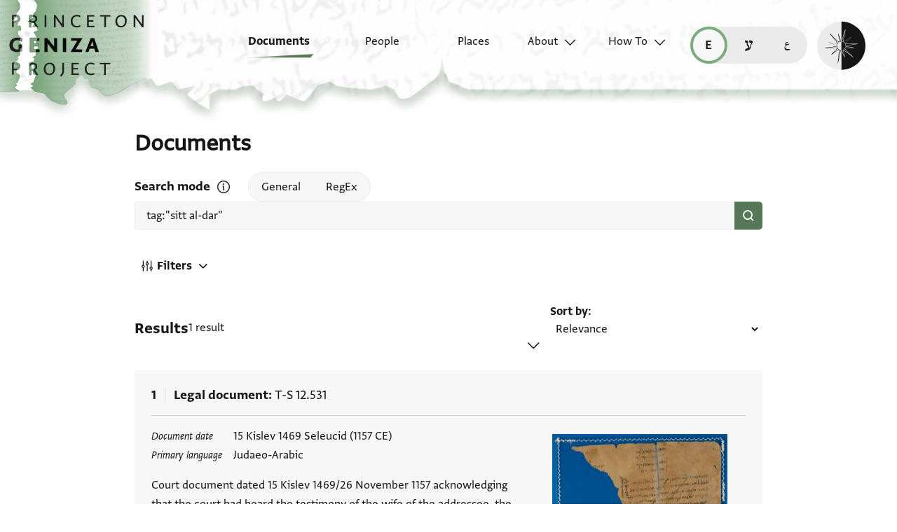

--- FILE ---
content_type: text/html; charset=utf-8
request_url: https://geniza.princeton.edu/en/documents/?q=tag:%22sitt%20al-dar%22
body_size: 7458
content:

<!DOCTYPE html>
<html lang="en" data-controller="theme">
    <head>
        <!-- metadata -->
        <meta charset="UTF-8">
        <meta http-equiv="X-UA-Compatible" content="IE=edge">
        <meta name="viewport" content="width=device-width, initial-scale=1.0">
        <title>Documents</title>
        <link rel="apple-touch-icon" sizes="180x180" href="/static/img/icons/apple-touch-icon.png">
        <link rel="icon" type="image/png" sizes="32x32" href="/static/img/icons/favicon-32x32.png">
        <link rel="icon" type="image/png" sizes="16x16" href="/static/img/icons/favicon-16x16.png">
        <link rel="manifest" href="/static/site.webmanifest">
        <link rel="mask-icon" href="/static/img/icons/safari-pinned-tab.svg" color="#6b59c1">
        <meta name="msapplication-TileColor" content="#603cba">
        <meta name="theme-color" content="#6b59c1">
        <meta name="description" content="Search and browse Geniza documents.">

        
        <meta property="og:type" content="website" />
        <meta property="og:site_name" content="Princeton Geniza Project"/>
        
        <meta property="og:title" content="Documents" />
        
        <meta property="og:description" content="Search and browse Geniza documents." />
        <meta property="og:url" content="https://geniza.princeton.edu/en/documents/?q=tag:%22sitt%20al-dar%22" />

        
        <meta name="twitter:domain" content="geniza.princeton.edu" />
        <meta name="twitter:site" content="@GenizaLab" />
        <meta name="twitter:url" content="https://geniza.princeton.edu/en/documents/?q=tag:%22sitt%20al-dar%22" />

        
        

        
        <!-- styles -->
        
        <!-- resource preloading -->
        <link rel="preconnect" href="https://unpkg.com" crossorigin />
        <link rel="preload" as="font" type="font/woff" href="/static/fonts/WF-037420-011914-001035.woff" crossorigin />
        <link rel="preload" as="font" type="font/woff2" href="/static/fonts/WF-037420-011914-001035.woff2" crossorigin />
        <link rel="preload" as="font" type="font/woff" href="/static/fonts/WF-037420-011914-001036.woff" crossorigin />
        <link rel="preload" as="font" type="font/woff2" href="/static/fonts/WF-037420-011914-001036.woff2" crossorigin />
        <link rel="preload" as="font" type="font/woff" href="/static/fonts/WF-037420-011914-001041.woff" crossorigin />
        <link rel="preload" as="font" type="font/woff2" href="/static/fonts/WF-037420-011914-001041.woff2" crossorigin />
        <link rel="preload" as="font" type="font/woff" href="/static/fonts/WF-037420-012177-002520.woff" crossorigin />
        <link rel="preload" as="font" type="font/woff2" href="/static/fonts/WF-037420-012177-002520.woff2" crossorigin />
        
         
            <link rel="preload" as="font" type="font/woff2" href="/static/fonts/FrankRuhl1924MF-Medium-Medium.woff2" crossorigin />
            <link rel="preload" as="font" type="font/woff" href="/static/fonts/FrankRuhl1924MF-Medium-Medium.woff" crossorigin />
            <link rel="preload" as="font" type="font/woff2" href="/static/fonts/Amiri-Regular.woff2" crossorigin />
            <link rel="preload" as="font" type="font/woff" href="/static/fonts/Amiri-Regular.woff" crossorigin />
        
        
        <link rel="stylesheet" type="text/css" href="https://unpkg.com/phosphor-icons@1.3.2/src/css/phosphor.css" nonce=""/>
        <link href="/static/bundles/main-28704086997bd03bc0cc.min.css" rel="stylesheet" />
        <link href="/static/bundles/iiif-2db3fe56c04dca009907.min.css" rel="stylesheet" />
        
        <link rel="preload" fetchpriority="high" as="image" href="/static/img/ui/mobile/light/ltr/header-base.svg" type="image/svg+xml">
        <link rel="preload" fetchpriority="high" as="image" href="/static/img/ui/mobile/dark/ltr/header-base.svg" type="image/svg+xml">
        <link rel="preload" fetchpriority="high" as="image" href="/static/img/ui/mobile/light/rtl/header-base.svg" type="image/svg+xml">
        <link rel="preload" fetchpriority="high" as="image" href="/static/img/ui/mobile/dark/rtl/header-base.svg" type="image/svg+xml">
        <link rel="preload" fetchpriority="high" as="image" href="/static/img/ui/mobile/dark/all/footer-gradient.svg" type="image/svg+xml">
        <link rel="preload" fetchpriority="high" as="image" href="/static/img/ui/mobile/light/all/footer-gradient.svg" type="image/svg+xml">
        <link rel="preload" fetchpriority="high" as="image" href="/static/img/ui/all/all/no-image-square-lg.png" type="image/png">
        
        <!-- scripts -->
        <script src="/static/bundles/601-6190e5ab60e2d789b959.min.js" defer></script>
<script src="/static/bundles/443-3a02a5fb912f2e136aec.min.js" defer></script>
<script src="/static/bundles/356-9288d888e61c590e1fe2.min.js" defer></script>
<script src="/static/bundles/main-16e5462fd9305017bdd5.min.js" defer></script>
        <script src="/static/bundles/601-6190e5ab60e2d789b959.min.js" defer></script>
<script src="/static/bundles/791-d68a6d68b27778c337a8.min.js" defer></script>
<script src="/static/bundles/iiif-4f6243abea717f1b782c.min.js" defer></script>
        
        
            <!-- Global site tag (gtag.js) - Google Analytics -->
<script async src="https://www.googletagmanager.com/gtag/js?id=G-3HMY094CY2"></script>
<script>
    window.dataLayer = window.dataLayer || [];
    function gtag(){dataLayer.push(arguments);}
    gtag('js', new Date());
    gtag('config', 'G-3HMY094CY2');
</script>

        
        
    </head>
    <body >
        
        <div id="userbar-container" data-turbo-permanent>
            
        </div>
        
        
            <a id="skip" class="sr-only-focusable" href="#main-content">Skip to main content</a>
            




<nav id="site-nav" aria-label="main navigation">
    <ul id="corner-links"><li class="home"><a class="home-link" href="/en/" aria-label="home" role="button"><span class="sr-only">home</span></a></li><li class="menu-button"><a id="open-main-menu" href="#menu" role="button" data-turbo="false"><span class="sr-only">Open main navigation menu</span></a></li></ul><ul id="menu" role="menu" aria-label="main navigation" data-controller="menu"><li class="menu-button" role="none"><a href="#" role="button" data-turbo="false"><span class="sr-only">Close main navigation menu</span></a></li><li class="menu-label" role="none"><span>Search</span></li><li class="menu-item" role="none"><a href="/en/documents/" aria-current="page" role="menuitem"><span>Documents</span></a></li><li class="menu-item" role="none"><a href="/en/people/" role="menuitem"><span>People</span></a></li><li class="menu-item" role="none"><a href="/en/places/" role="menuitem"><span>Places</span></a></li><li class="menu-item has-submenu" role="none"><a id="open-about-menu"
                       class="open-sub-menu"
                       href="#about-menu"
                       aria-haspopup="true"
                       aria-expanded="false"
                       role="button"
                       data-turbo="false"
                       
                           
                           
                       
                           
                           
                       
                           
                           
                       
                           
                           
                       
                           
                           
                       
                       data-action="click->menu#clickSubmenu mouseover->menu#openSubmenu mouseout->menu#closeSubmenu"
                    >
                        About
                    </a><ul class="sub-menu" id="about-menu" role="menu" aria-label="about"><li class="menu-button" role="none"><a id="back-to-main-menu" href="#menu" role="button" data-turbo="false"><span class="sr-only">Return to main menu</span></a></li><li class="menu-label" role="none"><span>About</span></li><li class="menu-button" role="none"><a href="#" role="button" data-turbo="false"><span class="sr-only">Close main navigation menu</span></a></li><li class="menu-item" role="none"><a
                
                href="/en/about/faq/"
                role="menuitem"
                
            ><span>FAQ</span></a></li><li class="menu-item" role="none"><a
                
                href="/en/about/technical/"
                role="menuitem"
                
            ><span>Technical</span></a></li><li class="menu-item" role="none"><a
                
                href="/en/about/credits/"
                role="menuitem"
                
            ><span>Credits</span></a></li><li class="menu-item" role="none"><a
                
                href="/en/about/resources/"
                role="menuitem"
                
            ><span>Resources</span></a></li><li class="menu-item" role="none"><a
                
                href="/en/about/contact/"
                role="menuitem"
                
            ><span>Contact Us</span></a></li></ul></li><li class="menu-item has-submenu" role="none"><a id="open-how-to-menu"
                       class="open-sub-menu"
                       href="#how-to-menu"
                       aria-haspopup="true"
                       aria-expanded="false"
                       role="button"
                       data-turbo="false"
                       
                           
                           
                       
                           
                           
                       
                           
                           
                       
                       data-action="click->menu#clickSubmenu mouseover->menu#openSubmenu mouseout->menu#closeSubmenu"
                    >
                        How To
                    </a><ul class="sub-menu" id="how-to-menu" role="menu" aria-label="how-to"><li class="menu-button" role="none"><a id="back-to-main-menu" href="#menu" role="button" data-turbo="false"><span class="sr-only">Return to main menu</span></a></li><li class="menu-label" role="none"><span>How To</span></li><li class="menu-button" role="none"><a href="#" role="button" data-turbo="false"><span class="sr-only">Close main navigation menu</span></a></li><li class="menu-item" role="none"><a
                
                href="/en/how-to/how-to-cite/"
                role="menuitem"
                
            ><span>How to Cite</span></a></li><li class="menu-item" role="none"><a
                
                href="/en/how-to/glossary/"
                role="menuitem"
                
            ><span>Glossary</span></a></li><li class="menu-item" role="none"><a
                
                href="/en/how-to/how-to-search/"
                role="menuitem"
                
            ><span>How to Search</span></a></li></ul></li></ul><ul id="language-switcher" data-controller="langswitcher" data-langswitcher-url-value="/en/language-switcher/"><li><a href="/en/documents/?q=tag:%22sitt%20al-dar%22" title="read this page in English (en)" lang="en" data-turbo="false" class="selected"><span class="sr-only">read this page in English (en)</span></a></li><li><a href="/he/documents/?q=tag:%22sitt%20al-dar%22" title="קריאת העמוד ב-עברית (he)" lang="he" data-turbo="false"><span class="sr-only">קריאת העמוד ב-עברית (he)</span></a></li><li><a href="/ar/documents/?q=tag:%22sitt%20al-dar%22" title="قراءة هذه الصفحة في العربيّة (ar)" lang="ar" data-turbo="false"><span class="sr-only">قراءة هذه الصفحة في العربيّة (ar)</span></a></li></ul><label id="theme-toggle" for="theme-toggle-checkbox" tabindex="0" data-theme-target="toggleLabel" data-action="keydown->theme#toggleThemeKeyboard"><span class="sr-only">Enable dark mode</span><input type="checkbox" id="theme-toggle-checkbox" tabindex="-1" data-theme-target="toggleCheckbox" data-action="change->theme#toggleTheme" /><span aria-hidden="true"></span></label>
</nav>


            <turbo-frame id="main" data-turbo-action="advance">
                <main id="main-content"  class="search">
    <h1>Documents</h1>
    <form data-controller="search" data-turbo-frame="main" data-turbo-action="advance" data-page="document">
        <fieldset id="query">
            <div id="mode-controls">
                <span class="fieldname">Search mode</span>
                <dialog data-search-target="helpDialog">
                    
                    <h2>
                        <span>How to Search</span>
                        <button type="button" id="close-search-help" data-action="search#toggleHelpDialog">
                            
                            <span class="sr-only">Close search mode help</span>
                        </button>
                    </h2>
                    


<h3>General Search</h3>
<p>
    
    
        Use keywords or phrases in any language to return matching or similar
        results across all fields. Arabic script searches will return both
        Arabic and Judaeo-Arabic transcription content.
    
</p>

<h3>Regular Expression Search</h3>
<p>
    
    
    
        Use Hebrew or Arabic script to find precise matches in the
        transcriptions. See
        <a data-turbo="false" href="/en/how-to/how-to-search/">How to Search</a>
        page for advanced use cases.
    
</p>


<h4>Cheat sheet:</h4>
<ul>
    <li>
        
        
            If you're looking for a word with one missing letter, use a
            period. Two missing letters, use two periods or <code>{2}</code>.
            Increase the number in the curly brackets to increase the number of
            characters, or insert a range with a comma in between, ex.
            <code>{0,5}</code>.
        
    </li>
    <li>
        
        
            If you don't know how many characters are missing, use
            <code>.*</code>.
        
    </li>
    <li>
        
        
            If you know which characters you want, use square brackets to find
            multiple spellings, ex. <code>[יו]</code> for yud or vav.
        
    </li>
</ul>
                </dialog>
                <button type="button" id="search-help" data-action="search#toggleHelpDialog">
                    
                    <span class="sr-only">Open search mode help</span>
                </button>
                <div id="id_mode"><div>
    <label for="id_mode_0"><input type="radio" name="mode" value="general" data-action="change-&gt;search#update" id="id_mode_0" checked>
 General</label>

</div><div>
    <label for="id_mode_1"><input type="radio" name="mode" value="regex" data-action="change-&gt;search#update" id="id_mode_1">
 RegEx</label>

</div>
</div>
            </div>
            
            
            
                <div id="search-input">
                    <input type="search" name="q" value="tag:&quot;sitt al-dar&quot;" placeholder="Search all fields by keyword" aria-label="Keyword or Phrase" dir="auto" data-action="input-&gt;search#autoUpdateSort change-&gt;search#update" data-search-target="query" id="id_q">

                    <button type="submit" aria-label="Search" />
                </div>
            
        </fieldset>
        
        <div id="filters-header">
            <a href="#filters" role="button" id="filters-button" data-search-target="filtersButton" data-action="click->search#toggleFiltersOpen">
                <svg><use xlink:href="/static/img/ui/all/all/search-filter-icon.svg#filter-icon" /></svg>
                <span>Filters</span>
                
            </a>
            
        </div>
        <div class="modal-backdrop" aria-hidden="true" data-action="click->search#closeFilters"></div>
        <fieldset id="filters" aria-expanded="false" data-search-target="filterModal">
            <legend>Filters</legend>
            <a href="#" role="button" id="close-filters-modal" data-action="click->search#closeFilters">
                
                
                <span class="sr-only">Close filter options</span>
            </a>
            <div class="fieldset-left-column">
                <label for="id_docdate" class="docdate-range-label">
                    <span class="fieldname">Dates</span>
                    
                    <div class="inputs"><label for=id_docdate_0>From year</label><input type="number" name="docdate_0" aria-label="start" placeholder="828" size="4" data-action="input-&gt;search#update" min="828" max="1965" id="id_docdate_0"><span aria-label="to">–</span><label for=id_docdate_1>To year</label><input type="number" name="docdate_1" aria-label="end" placeholder="1965" size="4" data-action="input-&gt;search#update" min="828" max="1965" id="id_docdate_1"></div>
                </label>
                <label for="id_exclude_inferred">
                    <input type="checkbox" name="exclude_inferred" data-action="search#update" id="id_exclude_inferred">
                    <span>Exclude inferred dates</span>
                    <div class="thumb" aria-hidden="true"></div>
                </label>
            </div>
            <fieldset class="includes-fields">
                <legend><span class="fieldname">Includes</span></legend>
                <ul>
                    <li>
                        <label for="id_has_image">
                            <input type="checkbox" name="has_image" data-action="search#update" id="id_has_image" data-count="1">
                            <span class="label">Image</span><span class="count">1</span>
                        </label>
                    </li>
                    <li>
                        <label for="id_has_transcription">
                            <input type="checkbox" name="has_transcription" data-action="search#update" id="id_has_transcription" data-count="1">
                            <span class="label">Transcription</span><span class="count">1</span>
                        </label>
                    </li>
                    <li>
                        <label for="id_has_translation" class="has-translation-label">
                            <input type="checkbox" name="has_translation" data-action="search#update" id="id_has_translation">
                            <span class="label">Translation</span><span class="count">0</span>
                        </label>
                        <label for="id_translation_language">
                            <span class="sr-only">Translation language</span>
                            <select name="translation_language" data-action="search#update" disabled id="id_translation_language">
  <option value="" selected>All languages</option>

  <option value="English"><span>English</span> (<span class="count">0</span>)</option>

  <option value="French"><span>French</span> (<span class="count">0</span>)</option>

  <option value="German"><span>German</span> (<span class="count">0</span>)</option>

  <option value="Hebrew"><span>Hebrew</span> (<span class="count">0</span>)</option>

</select>
                        </label>
                    </li>
                    <li>
                        <label for="id_has_discussion">
                            <input type="checkbox" name="has_discussion" data-action="search#update" id="id_has_discussion" data-count="1">
                            <span class="label">Discussion</span><span class="count">1</span>
                        </label>
                    </li>
                </ul>
            </fieldset>
            <label for="id_doctype">
                <span class="fieldname">Document type</span>
                <div id="id_doctype"><div>
    <label for="id_doctype_0"><input type="checkbox" name="doctype" value="Credit instrument or private receipt" data-action="search#update" id="id_doctype_0">
 <span>Credit instrument or private receipt</span><span class="count">0</span></label>

</div><div>
    <label for="id_doctype_1"><input type="checkbox" name="doctype" value="Inscription" data-action="search#update" id="id_doctype_1">
 <span>Inscription</span><span class="count">0</span></label>

</div><div>
    <label for="id_doctype_2"><input type="checkbox" name="doctype" value="Legal document" data-action="search#update" id="id_doctype_2" data-count="1">
 <span>Legal document</span><span class="count">1</span></label>

</div><div>
    <label for="id_doctype_3"><input type="checkbox" name="doctype" value="Legal query or responsum" data-action="search#update" id="id_doctype_3">
 <span>Legal query or responsum</span><span class="count">0</span></label>

</div><div>
    <label for="id_doctype_4"><input type="checkbox" name="doctype" value="Letter" data-action="search#update" id="id_doctype_4">
 <span>Letter</span><span class="count">0</span></label>

</div><div>
    <label for="id_doctype_5"><input type="checkbox" name="doctype" value="List or table" data-action="search#update" id="id_doctype_5">
 <span>List or table</span><span class="count">0</span></label>

</div><div>
    <label for="id_doctype_6"><input type="checkbox" name="doctype" value="Literary text" data-action="search#update" id="id_doctype_6">
 <span>Literary text</span><span class="count">0</span></label>

</div><div>
    <label for="id_doctype_7"><input type="checkbox" name="doctype" value="Paraliterary text" data-action="search#update" id="id_doctype_7">
 <span>Paraliterary text</span><span class="count">0</span></label>

</div><div>
    <label for="id_doctype_8"><input type="checkbox" name="doctype" value="State document" data-action="search#update" id="id_doctype_8">
 <span>State document</span><span class="count">0</span></label>

</div><div>
    <label for="id_doctype_9"><input type="checkbox" name="doctype" value="Unknown type" data-action="search#update" id="id_doctype_9">
 <span>Unknown type</span><span class="count">0</span></label>

</div>
</div>
            </label>
            
            
        </fieldset>

        
        <section id="document-list">
            <div class="header-row">
                <h2>
                    
                    Results
                </h2>
                <span class="result-count">
                    
                    1 result
                </span>
                <fieldset id="sort-field">
                    <label for="sort">Sort by</label>
                    <select name="sort" data-action="input-&gt;search#update" data-search-target="sort" id="sort">
  <option value="relevance" selected>Relevance</option>

  <option value="random">Random</option>

  <option value="docdate_desc">Document Date (Latest–Earliest)</option>

  <option value="docdate_asc">Document Date (Earliest–Latest)</option>

  <option value="shelfmark">Shelfmark (A–Z)</option>

  <option value="scholarship_desc">Scholarship Records (Most–Least)</option>

  <option value="scholarship_asc">Scholarship Records (Least–Most)</option>

  <option value="input_date_desc">PGP Input Date (Latest–Earliest)</option>

  <option value="input_date_asc">PGP Input Date (Earliest–Latest)</option>

</select>
                    
                    <i class="ph-caret-down" role="presentation"></i>
                </fieldset>
            </div>
            <ol>
                
                    
<li class="search-result"><h2 class="title"><span class="counter">1</span><span class="doctype">Legal document</span><span class="shelfmark"><span>T-S 12.531</span></span></h2><section class="has-image"><dl class="metadata-list"><dt>
                        Document date
                    </dt><dd><time>
                            15 Kislev 1469 Seleucid (1157 CE) 
                        </time></dd><dt>
                        
                        Primary language
                    </dt><dd>Judaeo-Arabic</dd></dl><p class="description" lang="en" dir="ltr">
                            Court document dated 15 Kislev 1469/26 November 1157 acknowledging that the court had heard the testimony of the wife of the addressee, the Shaykh Abu …
                        </p><!-- indicate language when possible, or at least change of language (if unknown) for screen readers --><div class="transcription" dir="rtl" lang="jrb" data-lang-script="hebrew"><ol><li value="1">למא כאן פי יום אלתלאתא אלכאמס עשר</li><li value="2">מן כסליו אתסט לשטרות ארסלנא בית דין אלי</li><li value="3">בית אלשיך אבו מנצור בר שמואל נע לנסמע</li><li value="4">כלאם זוגתה סת אלדאר בת משה הידוע בן …</li></ol></div><!-- indicate language when possible, or at least change of language (if unknown) for screen readers --><h3 class="sr-only">Tags</h3><ul class="tags"><li><a href='/en/documents/?q=tag:"acknowledgment"'>acknowledgment</a></li><li><a href='/en/documents/?q=tag:"silk"'>silk</a></li><li><a href='/en/documents/?q=tag:"sitt al-dar"'>sitt al-dar</a></li><li><a href='/en/documents/?q=tag:"testimony"'>testimony</a></li><li><a href='/en/documents/?q=tag:"textiles"'>textiles</a></li><li class="more">(+ 2 more)</li></ul><p class="scholarship"><span>
                                
                            1 Transcription
                        </span><span>
                                
                            1 Discussion
                        </span></p></section><div class="right-column"><ul class="images"><li class="image-1"><img src="https://images.lib.cam.ac.uk/iiif/MS-TS-00012-00531-000-00002.jp2/full/250,/0/default.jpg" loading="lazy" alt="1v"></li></ul><dl class="pgp-metadata"><dt>In PGP since</dt><dd>2017</dd><dt lang="en">PGPID</dt><dd>4068</dd></dl><dl class="additional-metadata"></dl></div><a class="view-link" href="/en/documents/4068/" data-turbo-frame="main" aria-label="View details for Legal document: T-S 12.531"><span class="sr-only">View document details</span></a></li>

                
            </ol>
            
            
        </section>
    </form>
</main>
            </turbo-frame>
            <footer>
                


    <div class="first-row">
        
        
        <nav id="footer-nav">
            <ul role="menu">
                

<li class="menu-label" role="none">
    <span>Search</span>
</li>

<li class="menu-item" role="none">
    
    <a href="/en/documents/" aria-current="page" role="menuitem">
        
        <span>Documents</span>
    </a>
</li>

<li class="menu-item" role="none">
    
    <a href="/en/people/" role="menuitem">
        
        <span>People</span>
    </a>
</li>
<li class="menu-item" role="none">
    
    <a href="/en/places/" role="menuitem">
        
        <span>Places</span>
    </a>
</li>


    
        
            <li class="menu-item has-submenu" role="none">
                
                

<ul class="sub-menu" id="footer-about-menu" role="menu" aria-label="about">
    
    <li class="menu-label" role="none">
        <span>About</span>
    </li>
    
    
        <li class="menu-item" role="none">
            <a
                
                href="/en/about/faq/"
                role="menuitem"
                
            >
                <span>FAQ</span>
            </a>
        </li>
    
        <li class="menu-item" role="none">
            <a
                
                href="/en/about/technical/"
                role="menuitem"
                
            >
                <span>Technical</span>
            </a>
        </li>
    
        <li class="menu-item" role="none">
            <a
                
                href="/en/about/credits/"
                role="menuitem"
                
            >
                <span>Credits</span>
            </a>
        </li>
    
        <li class="menu-item" role="none">
            <a
                
                href="/en/about/resources/"
                role="menuitem"
                
            >
                <span>Resources</span>
            </a>
        </li>
    
        <li class="menu-item" role="none">
            <a
                
                href="/en/about/contact/"
                role="menuitem"
                
            >
                <span>Contact Us</span>
            </a>
        </li>
    
</ul>
            </li>
        
    
        
            <li class="menu-item has-submenu" role="none">
                
                

<ul class="sub-menu" id="footer-how-to-menu" role="menu" aria-label="how-to">
    
    <li class="menu-label" role="none">
        <span>How To</span>
    </li>
    
    
        <li class="menu-item" role="none">
            <a
                
                href="/en/how-to/how-to-cite/"
                role="menuitem"
                
            >
                <span>How to Cite</span>
            </a>
        </li>
    
        <li class="menu-item" role="none">
            <a
                
                href="/en/how-to/glossary/"
                role="menuitem"
                
            >
                <span>Glossary</span>
            </a>
        </li>
    
        <li class="menu-item" role="none">
            <a
                
                href="/en/how-to/how-to-search/"
                role="menuitem"
                
            >
                <span>How to Search</span>
            </a>
        </li>
    
</ul>
            </li>
        
    


            </ul>
        </nav>

        <ul id="footer-links">
            

<li>
    
    <a class="logo" href="https://genizalab.princeton.edu/" aria-label="Princeton Geniza Lab homepage">
        <svg id="pgl-logo">
            <use href="/static/img/logos/all/all/pgl-logo.svg#pgl-logo" />
        </svg>
    </a>
</li>
<li>
    
    <a class="logo" href="https://cdh.princeton.edu/" aria-label="Princeton Center for Digital Humanities homepage">
        <svg id="cdh-logo">
            <use href="/static/img/logos/all/all/cdh-logo.svg#cdh-logo" />
        </svg>
    </a>
</li>

        </ul>

        <section class="social">
            
            <h2>Follow</h2>
            <ul>
                <li>
                    
                    <a class="twitter" href="https://twitter.com/GenizaLab" aria-label="Follow GenizaLab on Twitter.">GenizaLab</a>
                </li>
                <li>
                    
                    <a class="twitter" href="https://twitter.com/PrincetonDH" aria-label="Follow PrincetonDH on Twitter.">PrincetonDH</a>
                </li>
                <li>
                    
                    <a class="instagram" href="https://www.instagram.com/princetoncdh/" aria-label="Follow princetoncdh on Instagram.">princetoncdh</a>
                </li>
            </ul>
        </section>
    </div>


<ul id="legal">
    <li>
        <a href="https://accessibility.princeton.edu/help" id="accessibility">
            
            Accessibility
        </a>
    </li>
    <li id="copyright">
        
        <span>2026 The Trustees of Princeton University</span>
    </li>
    <li id="license">
        
        
        <a href="https://creativecommons.org/licenses/by/2.0/" aria-label="Creative Commons CC-BY license">
            <img src="/static/img/icons/license-icon.svg" width="32" height="16" alt="Creative Commons CC-BY license" />
        </a>
    </li>
    <li id="issn">
        
        <span>ISSN: 2834-4146</span>
    </li>
    <li id="sw-version">
        
        
        <a href="https://github.com/Princeton-CDH/geniza/" aria-label="software version">
            v. 4.27.0
        </a>
    </li>
    
    <li>
        
        <a id="princeton-logo" href="https://princeton.edu/" aria-label="Princeton University homepage">
            <svg>
                <use href="/static/img/logos/all/all/princeton-logo.svg#princeton-logo" />
            </svg>
        </a>
    </li>
</ul>

            </footer>
        
    </body>
</html>


--- FILE ---
content_type: image/svg+xml
request_url: https://geniza.princeton.edu/static/img/ui/all/all/search-filter-icon.svg
body_size: 987
content:
<svg width="26" height="26"  xmlns="http://www.w3.org/2000/svg">
    <symbol viewBox="0 0 26 26" id="filter-icon">
        <path d="M13 3.25C13.4487 3.25 13.8125 3.61377 13.8125 4.0625V6.90625C13.8125 7.35498 13.4487 7.71875 13 7.71875C12.5513 7.71875 12.1875 7.35498 12.1875 6.90625V4.0625C12.1875 3.61377 12.5513 3.25 13 3.25Z" />
        <path d="M20.3125 18.2812C20.7612 18.2812 21.125 18.645 21.125 19.0938V21.9375C21.125 22.3862 20.7612 22.75 20.3125 22.75C19.8638 22.75 19.5 22.3862 19.5 21.9375V19.0938C19.5 18.645 19.8638 18.2812 20.3125 18.2812Z" />
        <path d="M5.6875 15.0312C6.13623 15.0312 6.5 15.395 6.5 15.8438V21.9375C6.5 22.3862 6.13623 22.75 5.6875 22.75C5.23877 22.75 4.875 22.3862 4.875 21.9375V15.8438C4.875 15.395 5.23877 15.0312 5.6875 15.0312Z" />
        <path fill="currentColor" d="M13 10.1562C13.4487 10.1562 13.8125 10.52 13.8125 10.9688V21.9375C13.8125 22.3862 13.4487 22.75 13 22.75C12.5513 22.75 12.1875 22.3862 12.1875 21.9375V10.9688C12.1875 10.52 12.5513 10.1562 13 10.1562Z" />
        <path fill="currentColor" d="M13 7.71875C12.3269 7.71875 11.7813 8.2644 11.7813 8.9375C11.7813 9.6106 12.3269 10.1563 13 10.1563C13.6731 10.1563 14.2188 9.6106 14.2188 8.9375C14.2188 8.2644 13.6731 7.71875 13 7.71875ZM10.1562 8.9375C10.1562 7.36694 11.4294 6.09375 13 6.09375C14.5706 6.09375 15.8438 7.36694 15.8438 8.9375C15.8438 10.5081 14.5706 11.7813 13 11.7813C11.4294 11.7813 10.1562 10.5081 10.1562 8.9375Z" />
        <path fill="currentColor" d="M20.3125 3.25C20.7612 3.25 21.125 3.61377 21.125 4.0625V15.0313C21.125 15.48 20.7612 15.8438 20.3125 15.8438C19.8638 15.8438 19.5 15.48 19.5 15.0313V4.0625C19.5 3.61377 19.8638 3.25 20.3125 3.25Z" />
        <path fill="currentColor" d="M20.3125 15.8438C19.6394 15.8438 19.0938 16.3894 19.0938 17.0625C19.0938 17.7356 19.6394 18.2813 20.3125 18.2813C20.9856 18.2813 21.5313 17.7356 21.5313 17.0625C21.5313 16.3894 20.9856 15.8438 20.3125 15.8438ZM17.4688 17.0625C17.4688 15.4919 18.7419 14.2188 20.3125 14.2188C21.8831 14.2188 23.1563 15.4919 23.1563 17.0625C23.1563 18.6331 21.8831 19.9063 20.3125 19.9063C18.7419 19.9063 17.4688 18.6331 17.4688 17.0625Z" />
        <path fill="currentColor" d="M5.6875 3.25C6.13623 3.25 6.5 3.61377 6.5 4.0625V11.7813C6.5 12.23 6.13623 12.5938 5.6875 12.5938C5.23877 12.5938 4.875 12.23 4.875 11.7813V4.0625C4.875 3.61377 5.23877 3.25 5.6875 3.25Z" />
        <path fill="currentColor" d="M5.6875 12.5938C5.0144 12.5938 4.46875 13.1394 4.46875 13.8125C4.46875 14.4856 5.0144 15.0313 5.6875 15.0313C6.3606 15.0313 6.90625 14.4856 6.90625 13.8125C6.90625 13.1394 6.3606 12.5938 5.6875 12.5938ZM2.84375 13.8125C2.84375 12.2419 4.11694 10.9688 5.6875 10.9688C7.25806 10.9688 8.53125 12.2419 8.53125 13.8125C8.53125 15.3831 7.25806 16.6563 5.6875 16.6563C4.11694 16.6563 2.84375 15.3831 2.84375 13.8125Z" />
    </symbol>
</svg>


--- FILE ---
content_type: image/svg+xml
request_url: https://geniza.princeton.edu/static/img/logos/all/all/princeton-logo.svg
body_size: 29099
content:
<svg id="princeton-logo" viewBox="0 0 137 39" fill="inherit" xmlns="http://www.w3.org/2000/svg">
    <g>
        <path
            d="M 136.78 7.0338 C 136.782 6.9661 136.768 6.8988 136.739 6.8377 L 136.422 6.8377 C 135.734 6.8377 135.292 6.8676 134.052 6.8676 C 133.628 6.8676 132.992 6.8377 132.839 6.8377 L 132.48 6.8377 C 132.439 6.8676 132.424 7.0189 132.424 7.0736 C 132.42 7.1581 132.445 7.2414 132.495 7.3095 C 132.983 7.3833 133.459 7.5184 133.914 7.7116 C 134.175 8.1375 134.313 8.6276 134.314 9.1276 C 134.326 9.3337 134.34 9.5425 134.34 10.1116 L 134.34 13.0083 C 134.342 13.2073 134.333 13.4063 134.314 13.6044 C 134.079 13.3408 133.749 12.8442 133.198 12.2182 L 128.593 7.0885 C 128.534 7.0186 128.465 6.9576 128.388 6.9074 C 128.277 6.9074 128.084 6.8946 127.976 6.8946 C 127.091 6.8946 125.494 6.8526 125.26 6.8526 C 125.228 6.913 125.209 6.9789 125.203 7.0466 C 125.212 7.1352 125.226 7.2232 125.245 7.3102 C 125.636 7.3734 125.997 7.5574 126.279 7.8367 C 126.556 8.0976 126.801 8.3913 127.007 8.7113 C 127.054 8.8546 127.073 9.0055 127.065 9.156 C 127.065 9.8765 127.023 10.8875 127.023 11.8559 L 127.023 14.6708 C 127.026 15.0235 126.999 15.3758 126.942 15.7238 C 126.536 16.0938 126.034 16.3402 125.495 16.4343 C 125.463 16.5135 125.444 16.5975 125.44 16.6829 C 125.44 16.7248 125.453 16.8641 125.48 16.879 L 125.742 16.879 C 126.019 16.879 126.653 16.8371 127.065 16.8371 C 127.673 16.8371 128.085 16.879 128.651 16.879 L 129.478 16.879 C 129.532 16.8641 129.548 16.6978 129.548 16.6431 C 129.548 16.5667 129.534 16.4909 129.507 16.4193 C 128.87 16.3445 128.281 16.0389 127.852 15.5597 C 127.73 14.9951 127.67 14.4187 127.674 13.841 C 127.674 13.3991 127.659 12.7873 127.659 11.9703 C 127.659 10.8726 127.674 9.9155 127.686 9.4317 C 127.77 9.5283 127.866 9.6527 127.935 9.7372 L 134.303 16.9337 C 134.369 17.0048 134.619 17.0154 134.688 17.0154 C 134.744 17.0207 134.801 17.0114 134.853 16.9884 C 134.936 16.7911 134.978 16.5789 134.977 16.3646 C 134.977 15.9646 134.962 15.5476 134.962 15.3387 L 134.962 9.5553 C 134.962 7.821 135.777 7.3344 136.727 7.2946 C 136.765 7.212 136.784 7.1219 136.782 7.031 Z M 120.987 11.436 C 120.987 13.5326 120.409 15.3763 119.624 16.0272 C 119.21 16.3623 118.692 16.5386 118.162 16.5245 C 117.802 16.544 117.444 16.4685 117.123 16.3055 C 116.801 16.1424 116.528 15.8975 116.33 15.5952 C 115.758 14.4829 115.478 13.2424 115.515 11.9909 C 115.515 10.0633 116.009 8.5528 116.893 7.8175 C 117.291 7.4699 117.8 7.2777 118.328 7.2761 C 118.693 7.2738 119.054 7.3593 119.38 7.5257 C 119.706 7.692 119.988 7.9343 120.202 8.2324 C 120.793 9.1898 121.068 10.3106 120.987 11.4346 Z M 123.481 11.7003 C 123.52 10.8217 123.31 9.95 122.876 9.1865 C 122.442 8.4231 121.801 7.7993 121.029 7.3876 C 120.231 6.9274 119.329 6.6826 118.409 6.6772 C 117.483 6.688 116.575 6.9292 115.765 7.379 C 114.954 7.8289 114.267 8.4736 113.764 9.2555 C 113.244 10.0963 112.967 11.067 112.967 12.0577 C 112.967 12.8408 113.145 13.6135 113.486 14.3173 C 113.828 15.021 114.324 15.6374 114.937 16.1195 C 115.849 16.7882 116.953 17.1387 118.081 17.1177 C 118.797 17.1172 119.508 16.9808 120.174 16.7156 C 120.908 16.4357 121.564 15.9845 122.09 15.3991 C 123.006 14.389 123.504 13.0647 123.481 11.6974 Z M 111.365 9.9553 L 111.365 7.1283 C 111.365 6.9194 111.284 6.8647 111.077 6.8647 C 110.662 6.8647 108.486 6.9194 106.282 6.9194 C 104.571 6.9194 103.151 6.8924 102.381 6.8924 L 101.358 6.8924 C 101.18 6.8924 101.126 6.9322 101.126 7.1283 L 101.126 9.7763 C 101.192 9.8157 101.268 9.8348 101.345 9.831 C 101.447 9.8356 101.549 9.8265 101.649 9.804 C 102.019 8.8381 102.699 8.0235 103.58 7.4885 C 103.992 7.4466 104.804 7.4338 105.024 7.4338 C 105.039 7.5852 105.054 8.0733 105.066 8.6537 C 105.08 9.6484 105.08 10.0818 105.08 12.4371 C 105.08 14.4769 105.066 15.3934 105.039 15.6144 C 104.984 16.0016 105.054 16.2929 103.399 16.3618 C 103.364 16.4639 103.35 16.5722 103.357 16.6801 C 103.355 16.755 103.36 16.83 103.372 16.9039 L 103.908 16.9039 C 104.419 16.9039 105.616 16.8471 106.116 16.8471 C 106.513 16.8471 107.797 16.889 108.637 16.889 L 109.022 16.889 C 109.056 16.7962 109.07 16.6971 109.063 16.5984 C 109.066 16.5122 109.047 16.4268 109.009 16.3497 C 108.521 16.3856 108.032 16.2948 107.589 16.0861 C 107.505 15.7457 107.463 15.3961 107.464 15.0453 C 107.451 13.5468 107.437 12.9785 107.437 11.9795 C 107.437 10.69 107.452 9.8182 107.452 7.4182 C 107.645 7.4182 108.087 7.4033 108.498 7.4182 C 109.157 7.5505 109.742 7.9262 110.138 8.4711 C 110.443 8.9436 110.689 9.4521 110.871 9.9852 C 110.948 10.0055 111.027 10.0139 111.106 10.01 C 111.196 10.0091 111.285 9.9905 111.368 9.9553 Z M 99.488 14.4619 C 99.492 14.3284 99.487 14.1948 99.473 14.0619 C 99.411 14.0237 99.338 14.0088 99.266 14.02 C 99.164 14.0155 99.062 14.0246 98.962 14.047 C 98.641 14.8708 98.12 15.6002 97.446 16.1685 C 97.119 16.3046 96.763 16.3566 96.411 16.3199 L 95.281 16.3199 C 94.977 16.3251 94.673 16.3013 94.372 16.2488 C 94.165 16.209 93.949 15.8765 93.849 15.6556 C 93.709 15.3872 93.655 15.0814 93.696 14.781 L 93.696 11.7443 L 94.207 11.7443 C 94.497 11.7531 94.783 11.8197 95.047 11.9404 C 95.315 12.0557 95.534 12.2612 95.667 12.5216 C 95.792 12.8938 95.871 13.2802 95.901 13.6719 C 96.017 13.7138 96.139 13.7324 96.262 13.7266 C 96.358 13.7319 96.453 13.7084 96.536 13.6591 C 96.536 13.284 96.452 12.2729 96.452 11.7166 C 96.452 11.0239 96.548 10.0669 96.593 9.5674 C 96.507 9.5277 96.413 9.5089 96.319 9.5127 C 96.198 9.5049 96.077 9.5191 95.961 9.5546 C 95.919 9.7457 95.766 10.3298 95.738 10.3717 C 95.525 10.7191 95.192 10.9754 94.803 11.0921 C 94.541 11.1595 94.272 11.1969 94.002 11.2037 L 93.711 11.2037 L 93.711 9.9134 C 93.711 8.5841 93.738 8.1543 93.75 7.9035 C 93.765 7.7372 93.792 7.5582 93.807 7.4338 C 94.081 7.4028 94.358 7.3928 94.634 7.404 C 95.431 7.404 95.804 7.4189 95.928 7.4189 C 96.244 7.4182 96.552 7.5154 96.812 7.6974 C 97.355 8.1821 97.804 8.7654 98.133 9.4168 C 98.229 9.4387 98.327 9.4477 98.425 9.4438 C 98.506 9.4438 98.521 9.4168 98.632 9.3592 C 98.632 8.5145 98.576 7.4189 98.548 7.0715 C 98.533 6.9294 98.507 6.8924 98.232 6.8924 C 98.121 6.8924 97.596 6.8654 97.047 6.8654 C 96.262 6.8654 95.943 6.8782 94.743 6.8782 C 94.096 6.8782 92.758 6.8931 92.193 6.8931 C 91.368 6.8931 90.664 6.8661 90.306 6.8661 L 89.837 6.8661 C 89.795 6.9324 89.771 7.0085 89.767 7.0871 C 89.768 7.1833 89.793 7.2777 89.837 7.3628 C 90.177 7.3895 90.513 7.4411 90.845 7.5169 C 90.992 7.6175 91.114 7.7515 91.2 7.9082 C 91.285 8.0649 91.333 8.2397 91.339 8.4186 C 91.369 8.7091 91.381 9.5141 91.381 10.1529 L 91.381 13.0076 C 91.381 13.5916 91.368 14.4357 91.354 14.7838 C 91.329 15.2367 91.227 15.6819 91.053 16.1003 C 90.654 16.2423 90.234 16.313 89.811 16.3092 C 89.767 16.4054 89.743 16.5092 89.74 16.6147 C 89.742 16.7023 89.766 16.7879 89.811 16.8634 L 90.265 16.8634 C 90.707 16.8634 92.332 16.8215 92.704 16.8215 C 93.05 16.8215 93.712 16.8485 94.509 16.8485 C 94.952 16.8485 96.248 16.933 99.029 16.933 C 99.154 16.9442 99.28 16.9351 99.402 16.906 C 99.441 16.8381 99.46 16.7605 99.456 16.6822 C 99.486 16.4065 99.486 15.5866 99.486 14.4641 Z M 87.827 14.9508 C 87.798 14.8501 87.735 14.7623 87.65 14.7019 C 87.565 14.6415 87.462 14.612 87.358 14.6183 C 87.328 14.6183 87.287 14.631 87.262 14.631 C 86.978 15.1193 86.574 15.5254 86.088 15.8097 C 85.602 16.0939 85.051 16.2467 84.489 16.2531 C 83.898 16.2561 83.319 16.0842 82.824 15.7588 C 82.329 15.4334 81.94 14.9688 81.706 14.4229 C 81.423 13.6126 81.28 12.76 81.282 11.9014 C 81.254 11.0726 81.395 10.2468 81.694 9.4743 C 82.302 7.8672 83.184 7.3649 84.26 7.3649 C 84.699 7.3861 85.127 7.5101 85.509 7.7271 C 85.892 7.944 86.219 8.248 86.465 8.6147 C 86.779 9.1367 87.016 9.7027 87.166 10.2942 C 87.265 10.3182 87.367 10.3315 87.47 10.334 C 87.588 10.3217 87.702 10.2789 87.8 10.2097 C 87.788 10.0555 87.65 8.9898 87.65 8.6573 C 87.65 8.2402 87.758 7.5617 87.758 7.2981 C 87.595 7.2022 87.411 7.1491 87.222 7.1439 C 87.042 7.3122 86.885 7.5032 86.753 7.7123 C 85.887 7.0207 84.799 6.6708 83.694 6.7283 C 83.055 6.7089 82.419 6.8204 81.824 7.0561 C 81.229 7.2919 80.688 7.6469 80.234 8.0995 C 79.737 8.6155 79.349 9.2282 79.096 9.9002 C 78.842 10.5722 78.728 11.2892 78.76 12.0072 C 78.738 12.8033 78.902 13.5936 79.24 14.314 C 79.577 15.0343 80.079 15.6646 80.704 16.1536 C 81.652 16.7931 82.775 17.1187 83.916 17.0851 C 84.579 17.1308 85.243 17.0203 85.856 16.7624 C 86.469 16.5045 87.014 16.1063 87.447 15.5994 C 87.604 15.4006 87.734 15.1818 87.835 14.9486 Z M 77.103 7.0338 C 77.104 6.9661 77.089 6.8992 77.061 6.8377 L 76.743 6.8377 C 76.054 6.8377 75.6127 6.8676 74.3719 6.8676 C 73.9482 6.8676 73.3126 6.8377 73.1594 6.8377 L 72.8014 6.8377 C 72.7597 6.8676 72.7449 7.0189 72.7449 7.0736 C 72.7397 7.1582 72.7647 7.2419 72.8155 7.3095 C 73.3036 7.3839 73.7806 7.519 74.2356 7.7116 C 74.4943 8.1382 74.6318 8.6279 74.6332 9.1276 C 74.648 9.3337 74.6629 9.5425 74.6629 10.1116 L 74.6629 13.0083 C 74.6655 13.2074 74.6556 13.4065 74.6332 13.6044 C 74.4009 13.3408 74.0683 12.8442 73.5174 12.2182 L 68.9173 7.0885 C 68.8571 7.0184 68.7872 6.9574 68.7097 6.9074 C 68.5988 6.9074 68.4061 6.8946 68.2973 6.8946 C 67.4132 6.8946 65.8158 6.8526 65.5813 6.8526 C 65.5508 6.9131 65.5323 6.979 65.5269 7.0466 C 65.5352 7.1351 65.5484 7.2232 65.5665 7.3102 C 65.9573 7.3734 66.3189 7.5574 66.601 7.8367 C 66.8795 8.0969 67.125 8.3906 67.3319 8.7113 C 67.3773 8.8549 67.3957 9.0057 67.3863 9.156 C 67.3863 9.8765 67.3468 10.8875 67.3468 11.8559 L 67.3468 14.6708 C 67.3492 15.0236 67.3211 15.3759 67.2627 15.7238 C 66.8571 16.0938 66.3553 16.3402 65.8158 16.4343 C 65.785 16.5138 65.7667 16.5977 65.7614 16.6829 C 65.7614 16.7248 65.7741 16.8641 65.8009 16.879 L 66.0629 16.879 C 66.3398 16.879 66.9739 16.8371 67.3863 16.8371 C 67.9936 16.8371 68.4061 16.879 68.9717 16.879 L 69.7965 16.879 C 69.8509 16.8641 69.8672 16.6978 69.8672 16.6431 C 69.8665 16.5666 69.8524 16.4909 69.8255 16.4193 C 69.1893 16.3443 68.6021 16.0387 68.1737 15.5597 C 68.053 14.9949 67.9933 14.4187 67.9958 13.841 C 67.9958 13.3991 67.9809 12.7873 67.9809 11.9703 C 67.9809 10.8726 67.9958 9.9155 68.0078 9.4317 C 68.0918 9.5283 68.1878 9.6527 68.257 9.7372 L 74.6226 16.9337 C 74.7418 16.9937 74.8743 17.0219 75.0075 17.0154 C 75.064 17.0211 75.1209 17.0118 75.1727 16.9884 C 75.2557 16.7911 75.2977 16.5789 75.2963 16.3646 C 75.2963 15.9646 75.2815 15.5476 75.2815 15.3387 L 75.2815 9.5553 C 75.2815 7.821 76.096 7.3344 77.047 7.2946 C 77.085 7.2121 77.105 7.122 77.103 7.031 Z M 63.4741 16.6396 C 63.4747 16.5451 63.4606 16.4512 63.4324 16.3611 C 63.0905 16.338 62.7501 16.2965 62.4127 16.2367 C 62.1636 15.9306 62.0016 15.5623 61.9438 15.171 C 61.9317 14.5053 61.9169 13.1312 61.9169 11.8445 L 61.9169 8.4342 C 61.9039 8.1624 61.9929 7.8956 62.1662 7.6868 C 62.5343 7.4548 62.9592 7.3301 63.3935 7.3265 C 63.4198 7.2412 63.4331 7.1523 63.4331 7.0629 C 63.4317 6.983 63.4072 6.9052 63.3625 6.8391 L 62.9628 6.8391 C 62.3851 6.8391 61.0342 6.9102 60.5617 6.9102 C 60.2729 6.9102 58.922 6.8704 58.3147 6.8555 L 58.0131 6.8555 C 57.9609 6.9224 57.9357 7.0066 57.9425 7.0914 C 57.9449 7.1798 57.9538 7.2679 57.9693 7.355 C 58.3363 7.3509 58.7008 7.4167 59.0434 7.5489 C 59.1988 7.7015 59.32 7.8857 59.3988 8.0892 C 59.4776 8.2928 59.5122 8.5109 59.5003 8.729 C 59.5131 8.9926 59.5251 9.561 59.5399 10.8356 C 59.5547 11.5291 59.5667 12.5003 59.5667 13.3024 C 59.5667 13.7046 59.5399 14.6069 59.5251 15.0936 C 59.5119 15.3801 59.4475 15.6619 59.3351 15.9256 C 59.1699 16.062 59.0018 16.3128 57.9933 16.3824 C 57.9662 16.4769 57.9522 16.5746 57.9517 16.673 C 57.9517 16.7845 57.9785 16.8392 57.9785 16.9089 L 58.213 16.9089 C 58.7659 16.9089 60.1437 16.8378 60.8598 16.8378 C 61.0674 16.8378 62.4995 16.8797 62.9536 16.8797 L 63.4154 16.8797 C 63.4506 16.8061 63.4691 16.7255 63.4698 16.6439 Z M 52.418 9.4019 C 52.4273 9.8236 52.3137 10.2389 52.0913 10.5964 C 51.8688 10.954 51.5471 11.2382 51.1659 11.414 C 50.795 11.4956 50.4157 11.5323 50.036 11.5234 C 49.8652 11.5273 49.6943 11.5183 49.5248 11.4964 L 49.5099 10.3163 L 49.5099 7.7642 C 49.4997 7.6554 49.5296 7.5467 49.594 7.4587 C 49.7797 7.3909 49.9774 7.3631 50.1745 7.377 C 51.2486 7.377 51.7175 7.4736 52.1031 8.1273 C 52.3217 8.5153 52.4311 8.956 52.4194 9.4019 Z M 56.4171 16.6559 C 56.4158 16.554 56.3916 16.4538 56.3465 16.3625 C 56.0342 16.3704 55.724 16.3093 55.4377 16.1835 C 55.3517 16.0732 55.2733 15.9571 55.2032 15.836 C 55.0361 15.2934 54.8383 14.7609 54.6107 14.241 C 54.3759 13.632 54.0301 13.0725 53.591 12.5912 C 53.268 12.3932 52.92 12.2395 52.5564 12.1344 C 52.3368 12.0499 52.1567 11.9802 51.9915 11.9106 C 52.178 11.8722 52.3667 11.8449 52.5564 11.8289 C 53.1048 11.8332 53.6388 11.6521 54.0726 11.3145 C 54.3471 11.1042 54.5678 10.8312 54.7164 10.5179 C 54.865 10.2047 54.9372 9.8603 54.9271 9.5134 C 54.9329 8.9654 54.7704 8.429 54.4619 7.9773 C 54.1534 7.5256 53.7139 7.1808 53.2033 6.9898 C 52.6611 6.8699 52.1063 6.8181 51.5515 6.8356 C 50.517 6.8356 49.07 6.9322 48.3815 6.9322 C 48.1738 6.9322 46.974 6.9052 46.4924 6.9052 C 46.2848 6.9052 45.7615 6.8782 45.6803 6.8782 C 45.6422 6.9615 45.6183 7.0506 45.6097 7.1418 C 45.6114 7.226 45.6204 7.31 45.6365 7.3926 C 45.871 7.4196 46.2982 7.4743 46.5178 7.5169 C 46.7802 7.7025 46.9814 7.9628 47.0955 8.2644 C 47.1833 9.4413 47.2113 10.622 47.1795 11.8019 C 47.1795 13.215 47.1944 14.8527 47.1252 15.3792 C 47.1228 15.5709 47.069 15.7584 46.9696 15.922 C 46.8702 16.0855 46.7287 16.219 46.5602 16.3085 C 46.3002 16.354 46.0381 16.3863 45.7749 16.4051 C 45.7322 16.4909 45.7081 16.5849 45.7043 16.6808 C 45.7125 16.7575 45.7308 16.8327 45.7587 16.9046 C 45.9536 16.9046 48.0623 16.8627 48.5022 16.8627 C 49.3835 16.8627 50.1264 16.9046 50.9145 16.9046 C 50.945 16.8388 50.9634 16.7681 50.9689 16.6957 C 50.968 16.5964 50.9496 16.498 50.9145 16.4051 C 50.6377 16.3781 50.2945 16.2936 50.142 16.263 C 49.9581 16.1756 49.8039 16.0357 49.6986 15.8607 C 49.5932 15.6857 49.5414 15.4834 49.5495 15.279 L 49.5396 12.0783 C 49.6586 12.0677 49.7782 12.0635 49.8976 12.0655 C 50.1564 12.0688 50.4089 12.1454 50.6264 12.2864 C 51.0787 12.5115 51.4574 12.8624 51.7175 13.2975 C 52.1872 14.2297 52.4809 15.2415 52.584 16.2815 C 52.6256 16.5721 52.7344 16.8208 52.9985 16.8499 C 53.1073 16.8648 53.8382 16.8918 54.3614 16.8918 L 56.3345 16.8918 C 56.387 16.8253 56.4156 16.743 56.4157 16.6581 Z M 41.4474 9.4708 C 41.4593 9.7933 41.4029 10.1147 41.282 10.4137 C 41.1611 10.7127 40.9785 10.9824 40.7462 11.2051 C 40.3232 11.4878 39.818 11.6189 39.3119 11.5774 C 39.114 11.5815 38.9161 11.5725 38.7194 11.5504 C 38.6086 11.5383 38.5393 11.5234 38.5393 11.4538 L 38.5542 7.3919 C 38.819 7.3499 39.0863 7.3261 39.3543 7.3209 C 40.29 7.3209 40.8705 7.5567 41.1445 8.1379 C 41.3477 8.5518 41.4517 9.0078 41.4481 9.4694 Z M 43.9148 9.5241 C 43.9201 9.0234 43.7846 8.5314 43.524 8.1049 C 43.2633 7.6784 42.8882 7.3346 42.4417 7.1134 C 41.6455 6.8576 40.8096 6.7497 39.975 6.7951 C 38.9157 6.7951 37.259 6.8768 36.5302 6.8768 C 36.0154 6.8775 35.245 6.8207 34.8149 6.8207 C 34.7746 6.8878 34.7504 6.9635 34.7443 7.0416 C 34.7385 7.1364 34.7527 7.2313 34.786 7.3201 C 35.048 7.4019 35.4745 7.4715 35.7513 7.5411 C 35.9699 7.7477 36.1021 8.0301 36.1214 8.3312 C 36.163 8.8178 36.192 9.4267 36.192 10.4804 C 36.192 13.4069 36.1793 14.9472 36.1376 15.2797 C 36.1125 15.5016 36.0255 15.7119 35.8865 15.886 C 35.7475 16.0602 35.5623 16.1912 35.3523 16.2637 C 35.0883 16.3253 34.8212 16.3728 34.5522 16.4058 C 34.5345 16.5017 34.5256 16.5989 34.5254 16.6964 C 34.5221 16.7634 34.5357 16.8301 34.5649 16.8904 C 35.007 16.8904 36.3036 16.8357 36.7993 16.8357 C 38.0267 16.8357 39.2808 16.8904 39.7893 16.8904 L 40.1353 16.8904 C 40.1705 16.8225 40.185 16.7456 40.177 16.6694 C 40.1835 16.5847 40.1734 16.4995 40.1473 16.4186 C 39.6808 16.4106 39.2285 16.2561 38.8536 15.9767 C 38.6619 15.7483 38.563 15.4554 38.5768 15.1568 L 38.5351 12.1088 C 39.3621 12.1635 40.2441 12.1905 40.7243 12.1905 C 41.2663 12.191 41.8051 12.1071 42.3217 11.9419 C 42.7985 11.7488 43.2055 11.4142 43.4887 10.9827 C 43.7719 10.5512 43.9178 10.0432 43.9071 9.5262"
            fill="inherit"
        />
        <path
            d="M 137 22.4975 C 137 22.4158 136.946 22.3881 136.919 22.3313 C 136.354 22.3313 135.61 22.3732 135.319 22.3732 C 134.617 22.3732 133.765 22.3163 133.39 22.3163 C 133.348 22.4009 133.334 22.4158 133.334 22.4854 C 133.334 22.5422 133.344 22.5984 133.363 22.6517 C 133.763 22.7334 134.341 22.8307 134.452 23.024 C 134.543 23.1894 134.585 23.3769 134.576 23.5654 C 134.582 23.7407 134.553 23.9156 134.492 24.0798 C 134.368 24.4251 134.107 24.9665 133.736 25.7295 C 133.1 27.0191 132.701 27.8212 132.479 28.1452 C 132.121 27.5342 131.324 25.927 131.131 25.5121 L 130.358 23.8204 C 130.321 23.6988 130.303 23.5724 130.303 23.4453 C 130.297 23.3228 130.316 23.2003 130.358 23.0851 C 130.481 22.8343 130.908 22.8066 131.488 22.737 C 131.512 22.6701 131.526 22.5995 131.527 22.5281 C 131.527 22.4314 131.488 22.457 131.446 22.3917 L 131.199 22.3917 C 130.273 22.3917 130.549 22.4314 128.964 22.4314 C 128.29 22.4314 127.475 22.3917 127.367 22.3917 C 127.31 22.4883 127.283 22.5011 127.283 22.5977 C 127.284 22.6577 127.304 22.7159 127.339 22.764 C 128.257 22.9878 128.54 23.1512 128.633 23.3323 L 131.045 28.0926 C 131.228 28.4224 131.377 28.7705 131.488 29.1313 C 131.584 29.6806 131.621 30.2387 131.598 30.796 C 131.622 30.9969 131.594 31.2005 131.516 31.3871 C 131.439 31.5738 131.315 31.7373 131.156 31.8617 C 130.794 31.9536 130.425 32.0142 130.053 32.0429 C 130.009 32.0984 129.985 32.1663 129.982 32.2369 C 129.987 32.2941 130.001 32.3503 130.024 32.4031 C 130.73 32.4031 131.459 32.3882 131.87 32.3882 C 132.159 32.3882 132.601 32.4031 133.413 32.4152 C 133.882 32.4301 134.24 32.445 134.487 32.445 C 134.525 32.3914 134.55 32.3292 134.558 32.2639 C 134.559 32.199 134.539 32.1355 134.502 32.0827 C 134.088 32.0668 133.68 31.9723 133.301 31.8042 C 133.177 31.6951 133.079 31.5584 133.017 31.4048 C 132.954 31.2512 132.928 31.0851 132.941 30.9196 L 132.832 28.8379 C 132.827 28.7245 132.846 28.6112 132.887 28.5054 C 132.924 28.3719 132.975 28.2422 133.037 28.1182 L 135.16 23.8872 C 135.381 23.5165 135.683 23.2007 136.042 22.9636 C 136.328 22.8338 136.629 22.7402 136.938 22.6851 C 136.968 22.6289 136.986 22.5673 136.992 22.5039 Z M 125.859 25.3608 L 125.859 22.6645 C 125.859 22.4556 125.775 22.4009 125.567 22.4009 C 125.154 22.4009 123.251 22.4556 121.047 22.4556 C 119.338 22.4556 118.195 22.4286 117.422 22.4286 L 116.403 22.4286 C 116.225 22.4286 116.168 22.4705 116.168 22.6645 L 116.168 25.1739 C 116.215 25.2126 116.273 25.2328 116.334 25.2308 C 116.39 25.2352 116.447 25.226 116.499 25.2038 C 117.037 23.9959 117.311 23.3565 118.237 22.8862 C 118.65 22.8464 120.097 22.8314 120.316 22.8314 C 120.331 22.9856 120.346 23.4709 120.358 24.0514 C 120.373 25.0496 120.373 25.5917 120.373 27.9491 C 120.373 29.986 120.358 31.0418 120.331 31.2628 C 120.277 31.65 120.346 31.9413 118.691 32.0102 C 118.656 32.0836 118.642 32.1651 118.65 32.2461 C 118.647 32.3019 118.652 32.3579 118.665 32.4123 L 119.201 32.4123 C 119.712 32.4123 120.386 32.3576 120.882 32.3576 C 121.282 32.3576 122.04 32.3996 122.882 32.3996 L 123.267 32.3996 C 123.301 32.3355 123.315 32.2629 123.309 32.1907 C 123.312 32.1215 123.292 32.0531 123.252 31.9967 C 122.764 32.0322 122.276 31.9414 121.833 31.7331 C 121.749 31.3926 121.708 31.043 121.709 30.6923 C 121.696 29.1946 121.682 28.4898 121.682 27.4901 C 121.682 26.2006 121.697 25.2165 121.697 22.8172 C 121.89 22.8172 122.91 22.8023 123.321 22.8172 C 123.956 22.9501 124.514 23.3281 124.875 23.8702 C 125.173 24.3304 125.383 24.8427 125.495 25.3807 C 125.562 25.403 125.632 25.4122 125.702 25.4077 C 125.758 25.406 125.812 25.3869 125.856 25.353 Z M 114.401 32.202 C 114.402 32.1351 114.388 32.0688 114.36 32.0081 C 114.018 31.9848 113.677 31.9433 113.34 31.8837 C 113.091 31.5776 112.929 31.2093 112.871 30.818 C 112.859 30.1523 112.844 28.6418 112.844 27.3523 L 112.844 23.829 C 112.833 23.5578 112.921 23.292 113.091 23.0815 C 113.459 22.8489 113.884 22.7232 114.319 22.7185 C 114.346 22.6626 114.36 22.6015 114.361 22.5394 C 114.361 22.5084 114.355 22.4777 114.343 22.4491 C 114.33 22.4206 114.313 22.3947 114.291 22.3732 L 113.893 22.3732 C 113.312 22.3732 112.486 22.4442 112.017 22.4442 C 111.728 22.4442 110.901 22.4023 110.294 22.3895 L 109.99 22.3895 C 109.965 22.4116 109.946 22.4394 109.934 22.4707 C 109.923 22.5019 109.919 22.5355 109.923 22.5686 C 109.926 22.6297 109.935 22.6904 109.95 22.7497 C 110.317 22.7455 110.682 22.8114 111.024 22.9437 C 111.18 23.0962 111.301 23.2805 111.38 23.484 C 111.459 23.6876 111.493 23.9057 111.481 24.1238 C 111.494 24.3846 111.506 25.0929 111.521 26.3697 C 111.536 27.0631 111.548 28.0038 111.548 28.8095 C 111.548 29.2116 111.521 30.2503 111.506 30.737 C 111.493 31.0236 111.429 31.3055 111.316 31.569 C 111.148 31.7111 110.983 31.9562 109.978 32.0258 C 109.951 32.0922 109.937 32.1631 109.936 32.2347 C 109.936 32.3463 109.963 32.3463 109.963 32.4138 L 110.197 32.4138 C 110.75 32.4138 111.605 32.347 112.321 32.347 C 112.529 32.347 113.437 32.3868 113.894 32.3868 L 114.346 32.3868 C 114.382 32.3332 114.402 32.2703 114.403 32.2056 Z M 107.593 29.6542 C 107.607 29.1371 107.466 28.6277 107.188 28.1925 C 106.91 27.7572 106.509 27.4164 106.035 27.2144 C 105.547 26.9747 105.035 26.7889 104.507 26.6603 C 103.816 26.4774 103.145 26.2216 102.507 25.8972 C 102.248 25.743 102.036 25.5207 101.892 25.2542 C 101.749 24.9878 101.681 24.6871 101.695 24.3846 C 101.749 23.9143 101.981 23.483 102.343 23.1807 C 102.705 22.8785 103.169 22.7287 103.638 22.7625 C 104.007 22.7612 104.371 22.8487 104.7 23.0176 C 105.029 23.1866 105.312 23.4321 105.527 23.7338 C 105.878 24.2216 106.165 24.7526 106.382 25.3139 C 106.458 25.3458 106.541 25.3524 106.621 25.3327 C 106.701 25.313 106.772 25.268 106.824 25.2045 C 106.763 24.7904 106.726 24.3731 106.713 23.9547 C 106.728 23.5918 106.77 23.2306 106.839 22.8741 C 106.795 22.8053 106.733 22.7504 106.66 22.716 C 106.586 22.6816 106.505 22.6692 106.424 22.6801 C 106.225 22.823 106.045 22.9901 105.886 23.1775 C 105.239 22.6063 104.404 22.2989 103.543 22.3156 C 103.177 22.2868 102.809 22.3336 102.461 22.453 C 102.113 22.5725 101.794 22.7622 101.522 23.0104 C 101.249 23.2586 101.03 23.5601 100.878 23.8965 C 100.726 24.2329 100.644 24.597 100.636 24.9665 C 100.654 25.5141 100.83 26.0446 101.145 26.4919 C 101.487 26.9507 101.953 27.3015 102.487 27.5029 C 102.884 27.6691 104.676 28.2134 104.924 28.3079 C 106.027 28.7342 106.442 29.1129 106.442 30.0969 C 106.415 30.6226 106.199 31.1206 105.835 31.498 C 105.644 31.7145 105.407 31.8853 105.142 31.9979 C 104.878 32.1106 104.591 32.1621 104.304 32.1488 C 103.867 32.1521 103.435 32.0624 103.036 31.8855 C 102.637 31.7087 102.28 31.4488 101.987 31.1228 C 101.578 30.5529 101.262 29.9206 101.052 29.25 C 100.99 29.2295 100.924 29.221 100.859 29.2251 C 100.765 29.2253 100.674 29.2538 100.597 29.3068 C 100.597 29.488 100.651 30.4024 100.651 30.6781 C 100.645 31.0946 100.595 31.5093 100.501 31.915 C 100.544 31.9956 100.608 32.0634 100.686 32.1117 C 100.763 32.1601 100.852 32.1873 100.943 32.1907 C 101.138 31.9947 101.373 31.843 101.631 31.7459 C 101.75 31.7569 101.864 31.8007 101.96 31.8724 C 102.639 32.3356 103.443 32.5775 104.263 32.5651 C 106.207 32.5651 107.597 31.579 107.597 29.6521 Z M 95.406 24.867 C 95.394 25.326 95.243 25.7703 94.972 26.1399 C 94.702 26.5096 94.325 26.7867 93.892 26.9338 C 93.419 27.0153 92.939 27.0519 92.458 27.0432 C 92.293 27.0432 91.823 27.0432 91.616 27.0162 L 91.604 25.7963 L 91.604 23.1782 C 91.604 22.997 91.645 22.8997 91.7 22.8577 C 92.017 22.7969 92.34 22.7695 92.663 22.776 C 93.959 22.776 94.552 22.9004 95.021 23.5782 C 95.281 23.9564 95.415 24.4073 95.406 24.867 Z M 98.301 32.2155 C 98.3 32.1407 98.277 32.0678 98.234 32.0067 C 97.921 32.0145 97.61 31.9534 97.323 31.8276 C 97.238 31.7165 97.16 31.6003 97.089 31.4795 C 96.926 30.8925 96.733 30.3146 96.511 29.748 C 96.277 29.138 95.931 28.5776 95.491 28.0961 C 95.183 27.8974 94.849 27.7436 94.498 27.6393 C 94.279 27.5548 94.099 27.488 93.933 27.4183 C 94.12 27.3801 94.309 27.3519 94.498 27.3338 C 95.027 27.3211 95.538 27.1422 95.96 26.8222 C 96.241 26.6176 96.47 26.3488 96.628 26.038 C 96.786 25.7272 96.869 25.3831 96.869 25.034 C 96.874 24.4876 96.712 23.953 96.403 23.5033 C 96.095 23.0537 95.656 22.711 95.146 22.5224 C 94.603 22.4038 94.047 22.3529 93.491 22.3711 C 92.459 22.3711 91.686 22.4677 90.997 22.4677 C 90.792 22.4677 90.116 22.4407 89.634 22.4407 C 89.426 22.4407 88.903 22.4137 88.819 22.4137 C 88.78 22.5103 88.749 22.538 88.749 22.5927 C 88.751 22.6583 88.761 22.7234 88.778 22.7867 C 89.01 22.8165 89.438 22.8712 89.659 22.9132 C 89.922 23.0982 90.124 23.3586 90.237 23.6606 C 90.308 24.1053 90.321 25.3523 90.321 27.3075 C 90.321 28.7207 90.334 30.4969 90.265 31.0241 C 90.264 31.2161 90.211 31.4042 90.111 31.568 C 90.011 31.7318 89.869 31.8651 89.7 31.9534 C 89.44 31.999 89.178 32.0313 88.914 32.05 C 88.873 32.1066 88.849 32.1739 88.844 32.244 C 88.853 32.3023 88.872 32.3586 88.901 32.4102 C 89.094 32.4102 90.679 32.3683 91.118 32.3683 C 92.003 32.3683 92.222 32.4102 93.008 32.4102 C 93.038 32.365 93.057 32.3131 93.064 32.2589 C 93.064 32.1855 93.044 32.1134 93.008 32.05 C 92.734 32.023 92.387 31.9385 92.235 31.9136 C 92.051 31.8253 91.898 31.6848 91.793 31.5095 C 91.688 31.3342 91.636 31.1319 91.645 30.9274 L 91.63 27.4617 C 91.741 27.4468 92.138 27.4468 92.25 27.4468 C 92.627 27.4285 93.003 27.4947 93.351 27.6407 C 93.9 27.8762 94.369 28.2659 94.704 28.7633 C 95.173 29.7098 95.467 30.7341 95.573 31.7864 C 95.613 32.077 95.724 32.3278 95.986 32.3548 C 96.251 32.3889 96.518 32.4029 96.786 32.3967 L 98.218 32.3967 C 98.244 32.3742 98.264 32.3464 98.278 32.3151 C 98.292 32.2838 98.299 32.2499 98.299 32.2155 Z M 86.736 30.109 C 86.739 29.9748 86.735 29.8405 86.723 29.7068 C 86.661 29.6685 86.588 29.6537 86.516 29.6649 C 86.454 29.6607 86.393 29.6699 86.335 29.6919 C 86.131 30.5479 85.627 31.3012 84.915 31.8134 C 84.542 31.9552 84.142 32.008 83.745 31.9676 L 82.2 31.9676 C 81.895 31.9654 81.591 31.9417 81.289 31.8965 C 81.084 31.8546 80.865 31.5214 80.768 31.3004 C 80.631 31.0017 80.578 30.671 80.615 30.3441 L 80.615 27.1853 L 81.057 27.1853 C 81.456 27.1627 81.856 27.229 82.227 27.3793 C 82.527 27.5003 82.786 27.7076 82.97 27.9754 C 83.082 28.349 83.148 28.7355 83.165 29.1256 C 83.229 29.1695 83.307 29.1896 83.384 29.1825 C 83.464 29.1862 83.542 29.161 83.604 29.1114 C 83.604 28.7363 83.523 27.7253 83.523 27.169 C 83.523 26.4762 83.619 25.6315 83.658 25.132 C 83.593 25.09 83.516 25.0708 83.439 25.0773 C 83.363 25.07 83.287 25.0838 83.219 25.1171 C 83.177 25.311 83.066 25.8944 83.041 25.937 C 82.778 26.2925 82.406 26.5509 81.982 26.6723 C 81.611 26.7564 81.232 26.7931 80.852 26.7817 L 80.632 26.7817 L 80.632 25.424 C 80.632 24.0926 80.659 23.5533 80.672 23.3025 C 80.687 23.1362 80.714 22.9572 80.728 22.8307 C 80.852 22.8179 81.252 22.8037 81.887 22.8037 C 82.684 22.8037 83.277 22.8187 83.403 22.8187 C 83.717 22.8186 84.025 22.9147 84.284 23.0943 C 84.859 23.5283 85.287 24.1292 85.511 24.8158 C 85.564 24.8355 85.62 24.844 85.677 24.8407 C 85.758 24.8407 85.773 24.8158 85.881 24.759 C 85.881 23.9142 85.827 22.9579 85.8 22.6105 C 85.785 22.4684 85.759 22.4293 85.482 22.4293 C 85.373 22.4293 84.846 22.4023 84.299 22.4023 C 83.511 22.4023 83.195 22.4172 81.995 22.4172 C 81.348 22.4172 80.205 22.43 79.639 22.43 C 78.812 22.43 78.632 22.403 78.274 22.403 L 77.805 22.403 C 77.764 22.4492 77.739 22.5076 77.734 22.5693 C 77.736 22.64 77.761 22.7081 77.805 22.7632 C 78.144 22.7898 78.481 22.8414 78.812 22.9174 C 79.005 23.0837 79.183 23.1263 79.307 23.7892 C 79.334 24.0826 79.348 25.024 79.348 25.662 L 79.348 28.5189 C 79.348 29.1001 79.334 30.0592 79.319 30.4045 C 79.293 30.8666 79.191 31.321 79.015 31.7488 C 78.617 31.8909 78.198 31.9616 77.776 31.9576 C 77.733 32.0248 77.709 32.1019 77.705 32.1814 C 77.707 32.2512 77.732 32.3185 77.776 32.3726 L 78.23 32.3726 C 78.672 32.3726 79.776 32.3328 80.146 32.3328 C 80.492 32.3328 80.958 32.3598 81.758 32.3598 C 82.2 32.3598 83.494 32.4443 86.278 32.4443 C 86.403 32.4544 86.529 32.4443 86.65 32.4145 C 86.689 32.3476 86.708 32.2709 86.705 32.1935 C 86.732 31.9179 86.732 31.2372 86.732 30.1139 Z M 76.537 22.5401 C 76.537 22.4854 76.522 22.398 76.467 22.3888 L 75.9976 22.3888 C 75.6671 22.3888 75.1431 22.4158 74.9087 22.4158 C 73.7922 22.4158 73.3925 22.3448 73.2273 22.3448 L 72.9801 22.3448 C 72.9504 22.4158 72.9095 22.4542 72.9095 22.5238 C 72.9095 22.5785 72.9391 22.6204 72.9391 22.678 C 73.2619 22.7151 73.5803 22.7841 73.8897 22.884 C 74.1088 23.1223 74.2322 23.434 74.2357 23.7586 C 74.1774 24.1916 74.0654 24.6155 73.9024 25.0205 L 71.6849 30.5104 L 68.9591 23.5647 C 68.9717 23.4093 69.0189 23.2588 69.0971 23.1243 C 69.1753 22.9897 69.2826 22.8746 69.411 22.7874 C 69.7067 22.7289 70.0062 22.6923 70.3072 22.678 C 70.3374 22.6174 70.3559 22.5516 70.3616 22.484 C 70.3616 22.4272 70.3488 22.3419 70.2909 22.3298 L 69.9456 22.3298 C 69.5219 22.3298 68.8743 22.3867 68.1434 22.3867 C 67.8271 22.3867 67.2077 22.3568 66.6004 22.3568 L 66.0623 22.3568 C 66.0289 22.4058 66.0101 22.4633 66.0078 22.5227 C 66.0056 22.582 66.02 22.6408 66.0496 22.6922 C 66.4547 22.796 66.8442 22.954 67.2077 23.1618 C 67.6313 23.981 68.0085 24.8235 68.3376 25.6855 L 69.4781 28.4564 C 70.4286 30.759 70.9943 32.2994 71.0635 32.563 C 71.1341 32.6049 71.0635 32.6447 71.1871 32.6447 C 71.3107 32.6447 71.298 32.6177 71.3283 32.5481 L 74.884 23.9512 C 75.0026 23.6613 75.1698 23.3941 75.3783 23.1611 C 75.6981 22.9147 76.079 22.7609 76.479 22.7163 C 76.507 22.6599 76.526 22.5995 76.536 22.5373 Z M 64.4642 32.1999 C 64.466 32.1328 64.4517 32.0663 64.4225 32.006 C 64.0807 31.9828 63.7403 31.9413 63.4028 31.8816 C 63.1547 31.5749 62.9927 31.2069 62.9339 30.8159 C 62.9212 30.1502 62.9071 28.6397 62.9071 27.3501 L 62.9071 23.829 C 62.894 23.5572 62.983 23.2904 63.1563 23.0815 C 63.5233 22.8489 63.9472 22.7233 64.3809 22.7185 C 64.4087 22.663 64.4229 22.6016 64.4225 22.5394 C 64.4224 22.5084 64.4161 22.4777 64.404 22.4491 C 64.3918 22.4206 64.3741 22.3947 64.3519 22.3732 L 63.9515 22.3732 C 63.3738 22.3732 62.5469 22.4442 62.0773 22.4442 C 61.7885 22.4442 60.9615 22.4023 60.3563 22.3895 L 60.0527 22.3895 C 60.0266 22.4107 60.0064 22.4384 59.994 22.4697 C 59.9816 22.5011 59.9775 22.5351 59.982 22.5686 C 59.9847 22.6297 59.9937 22.6904 60.0089 22.7497 C 60.3758 22.7459 60.7402 22.8117 61.083 22.9437 C 61.2384 23.0962 61.3596 23.2805 61.4384 23.484 C 61.5172 23.6876 61.5518 23.9057 61.5399 24.1238 C 61.5526 24.3846 61.5667 25.0929 61.5794 26.3697 C 61.5943 27.0631 61.6091 28.0038 61.6091 28.8095 C 61.6091 29.2116 61.5794 30.2503 61.5674 30.737 C 61.5544 31.0241 61.4883 31.3063 61.3725 31.569 C 61.2094 31.7111 61.0441 31.9562 60.0364 32.0258 C 60.0096 32.0922 59.9954 32.1631 59.9948 32.2347 C 59.9948 32.3463 60.0244 32.3463 60.0244 32.4138 L 60.2567 32.4138 C 60.8097 32.4138 61.6642 32.347 62.3802 32.347 C 62.5879 32.347 63.496 32.3868 63.9508 32.3868 L 64.4077 32.3868 C 64.4431 32.3331 64.462 32.2701 64.4621 32.2056 Z M 58.2321 22.5146 C 58.2337 22.4639 58.2191 22.4141 58.1904 22.3725 L 57.8741 22.3725 C 57.1855 22.3725 56.8812 22.3995 55.6418 22.3995 C 55.2125 22.3995 54.5825 22.3725 54.4293 22.3725 L 54.0727 22.3725 C 54.0331 22.3995 54.0183 22.4968 54.0183 22.5536 C 54.0169 22.5828 54.0226 22.6118 54.0349 22.6382 C 54.0472 22.6645 54.0658 22.6875 54.0889 22.705 C 54.5768 22.7791 55.0537 22.9142 55.5084 23.1071 C 55.7678 23.5326 55.9061 24.0217 55.9081 24.521 C 55.9208 24.7299 55.9349 24.938 55.9349 25.5071 L 55.9349 29.6272 C 55.9368 29.8263 55.9279 30.0253 55.9081 30.2233 C 55.6736 29.9598 55.2725 29.4482 54.7351 28.8102 L 49.4705 22.6219 C 49.4106 22.552 49.3406 22.4916 49.2628 22.4428 C 49.152 22.4428 49.0157 22.4279 48.9048 22.4279 C 48.0235 22.4279 47.2509 22.3881 47.0158 22.3881 C 46.9903 22.429 46.9766 22.4762 46.9762 22.5245 C 46.9792 22.5855 46.9875 22.6461 47.0009 22.7057 C 47.3814 22.747 47.7464 22.8798 48.0652 23.0929 C 48.3243 23.3357 48.551 23.6113 48.7396 23.9128 C 48.7858 24.0552 48.8049 24.2052 48.7961 24.3547 C 48.7961 25.078 48.7544 26.3917 48.7544 27.3658 L 48.7544 30.3171 C 48.757 30.6699 48.7289 31.0222 48.6704 31.3701 C 48.2654 31.7411 47.7633 31.9876 47.2234 32.0806 C 47.1936 32.1314 47.175 32.1881 47.169 32.2468 C 47.169 32.2887 47.1817 32.3711 47.2086 32.3889 L 47.4705 32.3889 C 47.7474 32.3889 48.3815 32.3491 48.7968 32.3491 C 49.402 32.3491 49.676 32.3889 50.2409 32.3889 L 51.0707 32.3889 C 51.1251 32.374 51.1378 32.2646 51.1378 32.2077 C 51.138 32.1573 51.1235 32.1079 51.0961 32.0656 C 50.4606 31.9906 49.8736 31.6862 49.4443 31.2088 C 49.322 30.6339 49.2616 30.0475 49.2643 29.4596 C 49.2643 29.0176 49.2494 28.2944 49.2494 27.4773 C 49.2494 26.3817 49.2643 24.8713 49.2791 24.3846 C 49.3603 24.4812 49.4867 24.6354 49.5806 24.7448 L 56.1143 32.4436 C 56.1849 32.5111 56.2103 32.5253 56.2823 32.5253 C 56.3544 32.5253 56.3071 32.5253 56.3635 32.4983 C 56.4176 32.295 56.4414 32.0848 56.4342 31.8745 C 56.4342 31.4724 56.4193 31.0546 56.4193 30.8457 L 56.4193 24.9522 C 56.4193 23.2208 57.2343 22.7341 58.1848 22.6943 C 58.22 22.6405 58.2389 22.5776 58.2392 22.5131 Z M 45.4763 22.5799 C 45.4738 22.5139 45.4489 22.4507 45.4057 22.4009 L 45.0081 22.4009 C 44.5787 22.4009 44.0004 22.4279 43.5046 22.4279 C 42.9538 22.4279 42.3345 22.4009 41.9319 22.4009 L 41.4376 22.4009 C 41.4023 22.454 41.3828 22.5161 41.3811 22.5799 C 41.383 22.6425 41.3972 22.7041 41.4228 22.7611 C 41.4793 22.7611 42.4821 22.776 42.6621 23.0247 C 42.8987 23.3331 43.0807 23.6801 43.2002 24.0506 C 43.2795 24.5556 43.3161 25.0663 43.3097 25.5775 C 43.3097 26.7576 43.3097 27.5477 43.2949 27.9626 C 43.2892 28.5864 43.2055 29.2071 43.0456 29.8098 C 42.8788 30.382 42.5166 30.8766 42.0228 31.2065 C 41.5291 31.5364 40.9355 31.6803 40.3465 31.6131 C 39.7891 31.6159 39.2379 31.4958 38.7315 31.2614 C 38.383 31.1029 38.0787 30.8603 37.8456 30.5552 C 37.6125 30.2501 37.4579 29.8918 37.3954 29.5121 L 37.3248 25.3537 L 37.3128 23.662 C 37.3128 23.3437 37.7104 23.051 37.8488 22.8847 C 38.1976 22.8104 38.5519 22.7648 38.9081 22.7483 C 38.9474 22.6906 38.9716 22.6239 38.9787 22.5544 C 38.9768 22.5189 38.9673 22.4843 38.9507 22.453 C 38.9341 22.4217 38.9108 22.3945 38.8826 22.3732 L 38.3593 22.3881 C 37.8481 22.4009 37.1744 22.4151 36.7471 22.4151 C 36.0854 22.4151 35.5741 22.4002 35.1617 22.4002 L 34.5841 22.4002 C 34.5586 22.4251 34.539 22.4555 34.5268 22.4891 C 34.5145 22.5226 34.51 22.5586 34.5135 22.5941 C 34.5111 22.6243 34.515 22.6547 34.5248 22.6833 C 34.5347 22.7119 34.5503 22.7381 34.5707 22.7604 C 35.0099 22.8172 35.2987 22.857 35.4943 22.9025 C 35.7198 23.0446 35.8898 23.2603 35.976 23.5135 C 35.9908 23.6926 36.0176 24.1373 36.0176 25.0055 L 36.0176 28.3342 C 35.9969 28.9568 36.0442 29.5799 36.1589 30.1921 C 36.3195 30.8977 36.7511 31.5107 37.3594 31.8972 C 38.117 32.3641 38.9947 32.5956 39.8826 32.563 C 40.7084 32.5833 41.5253 32.3875 42.2533 31.9946 C 42.5959 31.7993 42.8941 31.534 43.1288 31.2159 C 43.3635 30.8978 43.5295 30.5338 43.6162 30.1473 C 43.7626 29.6097 43.8374 29.055 43.8386 28.4976 L 43.8386 25.8389 C 43.8386 25.3416 43.8655 24.7164 43.8655 24.4677 C 43.8544 23.9296 43.9984 23.3998 44.28 22.9423 C 44.6533 22.8374 45.0365 22.7724 45.4233 22.7483 C 45.456 22.6978 45.4748 22.6394 45.4777 22.5792"
            fill="inherit"
        />
        <path
            d="M 11.7579 8.609 C 11.7172 8.6097 11.6776 8.622 11.6435 8.6444 C 11.6094 8.6667 11.5822 8.6983 11.5652 8.7355 L 11.1577 9.6435 C 11.1482 9.6502 11.1373 9.6549 11.1259 9.657 C 11.1132 9.657 11.0991 9.6435 11.0892 9.6151 C 11.0793 9.5866 11.0299 9.4559 10.9239 9.2087 L 10.7933 8.9117 C 10.7467 8.8023 10.7093 8.7305 10.6972 8.7078 C 10.68 8.6777 10.6552 8.6527 10.6253 8.6352 C 10.5955 8.6178 10.5616 8.6085 10.5271 8.6083 C 10.5213 8.6005 10.5185 8.5909 10.5193 8.5813 C 10.5187 8.5723 10.5204 8.5632 10.5242 8.555 L 10.5927 8.555 C 10.669 8.555 10.734 8.5586 10.7905 8.5586 C 10.847 8.5586 10.9684 8.5522 11.0426 8.5522 L 11.0871 8.5522 C 11.0941 8.5522 11.0969 8.5699 11.0969 8.5756 C 11.0974 8.5858 11.0958 8.596 11.092 8.6054 C 11.0426 8.6104 10.9317 8.6054 10.9317 8.6765 C 10.9316 8.6973 10.935 8.7179 10.9416 8.7376 L 11.2085 9.377 L 11.431 8.8491 C 11.4513 8.8046 11.4614 8.756 11.4606 8.707 C 11.4606 8.6474 11.419 8.6211 11.3074 8.6076 C 11.3039 8.5997 11.3016 8.5913 11.3003 8.5827 C 11.3011 8.572 11.3035 8.5615 11.3074 8.5515 L 11.3392 8.5515 C 11.3886 8.5515 11.438 8.5578 11.551 8.5578 C 11.5708 8.5578 11.6471 8.5543 11.6845 8.5543 L 11.7608 8.5543 C 11.7661 8.5611 11.7695 8.5692 11.7706 8.5777 C 11.7692 8.5891 11.7649 8.5999 11.7579 8.609 Z"
            fill="inherit"
        />
        <path
            d="M 12.8864 9.6263 C 12.563 9.6263 12.3879 9.6178 12.3434 9.6178 L 12.1901 9.6178 C 12.1457 9.6178 12.0418 9.6249 11.9282 9.6249 L 11.8639 9.6249 C 11.86 9.6178 11.8582 9.6096 11.8589 9.6015 C 11.8577 9.5911 11.8577 9.5806 11.8589 9.5702 C 11.9152 9.5708 11.9709 9.5589 12.0221 9.5354 C 12.0484 9.485 12.0604 9.4282 12.0567 9.3713 C 12.0567 9.3215 12.0567 9.2668 12.0567 9.2114 C 12.0567 9.1297 12.0567 9.0303 12.0567 8.9095 L 12.0567 8.739 C 12.0567 8.621 11.9974 8.621 11.8766 8.6075 C 11.8741 8.5982 11.8724 8.5887 11.8717 8.5791 C 11.8717 8.5727 11.8717 8.5556 11.8815 8.5521 L 11.9409 8.5521 C 11.9804 8.5521 12.0863 8.5521 12.289 8.5521 C 12.474 8.5521 12.6548 8.5556 12.6937 8.5556 L 12.8045 8.5556 C 12.8292 8.5556 12.8391 8.5556 12.8391 8.5805 L 12.854 8.8242 C 12.8391 8.8313 12.8363 8.8342 12.8243 8.8342 C 12.8161 8.8355 12.8078 8.8355 12.7996 8.8342 C 12.7625 8.7596 12.7074 8.6956 12.6393 8.648 C 12.611 8.6306 12.5785 8.6212 12.5454 8.621 C 12.5305 8.621 12.4938 8.621 12.4041 8.621 C 12.3335 8.621 12.2932 8.621 12.2834 8.6246 C 12.2735 8.6281 12.2735 8.6246 12.2685 8.6658 C 12.2685 8.6921 12.2636 8.7368 12.2636 8.8789 L 12.2636 9.021 L 12.3003 9.021 C 12.3409 9.0217 12.3814 9.0176 12.4211 9.0089 C 12.465 8.9967 12.5034 8.9696 12.5298 8.9322 C 12.5412 8.9033 12.5494 8.8733 12.5545 8.8427 C 12.5652 8.8372 12.5772 8.8347 12.5891 8.8356 C 12.5988 8.8352 12.6083 8.8382 12.616 8.8441 C 12.616 8.8874 12.6061 8.9699 12.6061 9.0736 C 12.6061 9.1255 12.611 9.2398 12.611 9.2867 C 12.6069 9.2901 12.6022 9.2926 12.5971 9.2941 C 12.592 9.2956 12.5866 9.296 12.5814 9.2953 C 12.5714 9.2953 12.5614 9.2941 12.5517 9.2917 C 12.5418 9.2001 12.527 9.1375 12.4507 9.1056 C 12.4132 9.0896 12.3728 9.0819 12.3321 9.0828 C 12.3085 9.0833 12.2849 9.0849 12.2615 9.0878 L 12.2615 9.372 C 12.2587 9.4147 12.2637 9.4576 12.2763 9.4985 C 12.2841 9.5169 12.3081 9.5546 12.3406 9.5581 C 12.3732 9.5636 12.4063 9.566 12.4394 9.5652 L 12.5927 9.5652 C 12.6335 9.565 12.6738 9.5566 12.7113 9.5404 C 12.7858 9.479 12.8442 9.4002 12.8815 9.3109 C 12.8915 9.3063 12.9023 9.3041 12.9133 9.3045 C 12.9243 9.305 12.9351 9.3077 12.9451 9.3123 L 12.9451 9.5965 C 12.9436 9.6228 12.9232 9.6263 12.8864 9.6263 Z"
            fill="inherit"
        />
        <path
            d="M 14.1711 8.891 C 14.164 8.891 14.1541 8.891 14.1414 8.8875 C 14.1219 8.8312 14.0954 8.7777 14.0623 8.7283 C 14.0394 8.697 14.0096 8.6713 13.9754 8.6532 C 13.9411 8.6351 13.9032 8.6251 13.8646 8.6239 C 13.8399 8.6239 13.7805 8.6239 13.7608 8.6239 L 13.7608 9.0971 C 13.7608 9.1681 13.7608 9.2598 13.7608 9.4225 C 13.7608 9.5482 13.8173 9.5482 13.9458 9.5646 C 13.9518 9.5739 13.9552 9.5847 13.9557 9.5958 C 13.9557 9.6051 13.9532 9.6141 13.9486 9.6221 L 13.9013 9.6221 C 13.8307 9.6221 13.6788 9.6171 13.6322 9.6171 C 13.6005 9.6171 13.4373 9.6243 13.3604 9.6243 C 13.3567 9.6205 13.354 9.6161 13.3523 9.6111 C 13.3506 9.6062 13.35 9.601 13.3505 9.5958 C 13.3511 9.5859 13.3537 9.5762 13.3582 9.5674 C 13.5284 9.5546 13.5461 9.5227 13.551 9.4679 C 13.556 9.4331 13.556 9.2917 13.556 9.1475 L 13.556 8.7532 C 13.557 8.7096 13.5537 8.6661 13.5461 8.6232 C 13.4908 8.6213 13.4354 8.6251 13.3808 8.6345 C 13.2829 8.683 13.207 8.7674 13.169 8.8704 C 13.1603 8.8733 13.1512 8.8745 13.1421 8.874 C 13.1374 8.8742 13.1327 8.8733 13.1284 8.8713 C 13.1241 8.8693 13.1204 8.8663 13.1174 8.8626 L 13.1174 8.5869 C 13.1174 8.5621 13.1174 8.5557 13.1492 8.5557 L 13.265 8.5557 C 13.3017 8.5557 13.4578 8.5557 13.6527 8.5557 C 13.9098 8.5557 14.0997 8.5493 14.147 8.5493 C 14.1718 8.5493 14.1887 8.5493 14.1986 8.5578 C 14.1999 8.571 14.1999 8.5844 14.1986 8.5976 L 14.1986 8.8733 C 14.1962 8.8786 14.1924 8.8832 14.1875 8.8863 C 14.1826 8.8895 14.1769 8.8911 14.1711 8.891 Z"
            fill="inherit"
        />
        <path
            d="M 11.7064 10.5727 C 11.6965 10.5727 11.6888 10.5727 11.6746 10.5692 C 11.6573 10.512 11.6306 10.4582 11.5956 10.41 C 11.5728 10.3784 11.5431 10.3526 11.5088 10.3345 C 11.4745 10.3164 11.4365 10.3065 11.3978 10.3056 C 11.3731 10.3056 11.3138 10.3056 11.294 10.3056 L 11.294 10.7787 C 11.294 10.8498 11.294 10.9414 11.294 11.1041 C 11.294 11.2299 11.3533 11.2299 11.4819 11.2462 C 11.4872 11.2558 11.4896 11.2666 11.4889 11.2775 C 11.4897 11.2866 11.488 11.2957 11.484 11.3038 L 11.4402 11.3038 C 11.3639 11.3038 11.2156 11.2988 11.1711 11.2988 C 11.1394 11.2988 10.9762 11.3066 10.8971 11.3066 C 10.8918 11.2982 10.8893 11.2882 10.8901 11.2782 C 10.8907 11.2686 10.8923 11.2591 10.895 11.2498 C 11.0652 11.237 11.0829 11.205 11.0899 11.1503 C 11.0899 11.1155 11.0899 10.9741 11.0899 10.8299 L 11.0899 10.4377 C 11.0917 10.394 11.0894 10.3502 11.0829 10.307 C 11.0266 10.3051 10.9703 10.3089 10.9148 10.3184 C 10.8166 10.3666 10.7407 10.4511 10.7029 10.5542 C 10.6933 10.5571 10.6833 10.5583 10.6733 10.5578 C 10.6686 10.5578 10.6639 10.5568 10.6597 10.5548 C 10.6554 10.5529 10.6516 10.55 10.6486 10.5464 L 10.6486 10.2707 C 10.6486 10.2459 10.6535 10.2395 10.6803 10.2395 L 10.7962 10.2395 C 10.8357 10.2395 10.9911 10.2395 11.186 10.2395 C 11.4402 10.2395 11.633 10.2331 11.6803 10.2331 C 11.7071 10.2331 11.7248 10.2331 11.7326 10.2416 C 11.7403 10.2501 11.7326 10.2665 11.7326 10.2814 L 11.7326 10.5571 C 11.7298 10.5616 11.726 10.5654 11.7214 10.5682 C 11.7169 10.5709 11.7117 10.5724 11.7064 10.5727 Z"
            fill="inherit"
        />
        <path
            d="M 12.9232 11.3081 C 12.6019 11.3081 12.4246 11.2996 12.3823 11.2996 L 12.2269 11.2996 C 12.1852 11.2996 12.0786 11.3074 11.9677 11.3074 L 11.9035 11.3074 C 11.8989 11.3004 11.8965 11.2923 11.8964 11.284 C 11.8957 11.2733 11.8974 11.2626 11.9013 11.2527 C 11.9568 11.2539 12.0117 11.242 12.0616 11.2179 C 12.0814 11.1966 12.0913 11.1511 12.0962 11.0538 C 12.0962 11.004 12.1012 10.9493 12.1012 10.8932 C 12.1012 10.8115 12.1012 10.712 12.1012 10.5912 C 12.1012 10.5081 12.1012 10.4584 12.1012 10.4236 C 12.1012 10.3056 12.044 10.3056 11.9232 10.2921 C 11.919 10.2832 11.9166 10.2735 11.9162 10.2637 C 11.9162 10.2573 11.9211 10.2402 11.9282 10.2367 L 11.9854 10.2367 C 12.027 10.2367 12.1309 10.2367 12.3335 10.2367 C 12.5214 10.2367 12.6986 10.2402 12.741 10.2402 L 12.8497 10.2402 C 12.8766 10.2402 12.8865 10.2402 12.8865 10.2651 L 12.8985 10.5088 C 12.89 10.5155 12.8795 10.519 12.8688 10.5188 C 12.8606 10.5198 12.8523 10.5198 12.8441 10.5188 C 12.8087 10.4431 12.7532 10.3786 12.6838 10.3326 C 12.6566 10.3151 12.625 10.3057 12.5927 10.3056 C 12.5779 10.3056 12.5411 10.3056 12.4472 10.3056 C 12.3766 10.3056 12.3364 10.3056 12.3286 10.3092 C 12.3208 10.3127 12.3159 10.3092 12.3109 10.3504 C 12.3109 10.3767 12.3109 10.4214 12.3109 10.5635 L 12.3109 10.7056 L 12.3455 10.7056 C 12.3862 10.7064 12.4267 10.7021 12.4663 10.6928 C 12.5108 10.6805 12.5498 10.6535 12.5772 10.6161 C 12.5875 10.5871 12.5948 10.5571 12.5991 10.5266 C 12.6099 10.5214 12.6217 10.5187 12.6337 10.5188 C 12.6442 10.518 12.6548 10.521 12.6633 10.5273 C 12.6633 10.5706 12.6513 10.653 12.6513 10.7568 C 12.6513 10.8086 12.6584 10.923 12.6584 10.9699 C 12.6499 10.9765 12.6393 10.9795 12.6287 10.9784 C 12.618 10.9785 12.6074 10.9773 12.5969 10.9749 C 12.587 10.8832 12.5743 10.8207 12.4959 10.7887 C 12.4594 10.773 12.4199 10.7653 12.3801 10.766 C 12.3565 10.7665 12.333 10.7682 12.3095 10.771 L 12.3095 11.0552 C 12.3075 11.0977 12.3116 11.1403 12.3215 11.1816 C 12.3314 11.2001 12.3561 11.2378 12.3858 11.2413 C 12.4184 11.247 12.4515 11.2496 12.4847 11.2491 L 12.64 11.2491 C 12.6787 11.251 12.7174 11.2449 12.7537 11.2314 C 12.83 11.1711 12.8896 11.0921 12.9267 11.0019 C 12.9366 10.997 12.9475 10.9948 12.9585 10.9955 C 12.9688 10.9958 12.9789 10.9982 12.9882 11.0026 L 12.9882 11.2868 C 12.9832 11.3046 12.9656 11.3081 12.9232 11.3081 Z"
            fill="inherit"
        />
        <path
            d="M 13.6767 11.3315 C 13.5907 11.3279 13.5065 11.3058 13.4296 11.2669 C 13.417 11.2617 13.4036 11.2588 13.39 11.2583 C 13.361 11.2663 13.3341 11.2803 13.3109 11.2996 C 13.2987 11.3001 13.2865 11.2974 13.2757 11.2918 C 13.2648 11.2862 13.2555 11.2779 13.2488 11.2676 C 13.2488 11.2448 13.2686 11.1781 13.2686 11.1361 C 13.2686 11.1113 13.2615 10.994 13.2587 10.9621 C 13.2642 10.955 13.2713 10.9493 13.2794 10.9455 C 13.2875 10.9417 13.2963 10.9398 13.3053 10.9401 C 13.3111 10.9394 13.3171 10.9394 13.3229 10.9401 C 13.3455 10.9834 13.39 11.1006 13.4218 11.1475 C 13.4515 11.1817 13.4879 11.2095 13.5287 11.2289 C 13.5696 11.2483 13.6139 11.2591 13.6591 11.2605 C 13.6899 11.2637 13.721 11.2608 13.7507 11.2519 C 13.7804 11.243 13.808 11.2283 13.8321 11.2086 C 13.8518 11.1934 13.8676 11.1735 13.8779 11.1507 C 13.8882 11.1279 13.8929 11.1029 13.8914 11.0779 C 13.8936 11.0431 13.8831 11.0087 13.8617 10.9813 C 13.8326 10.9452 13.7943 10.9177 13.7509 10.9017 C 13.7043 10.8789 13.539 10.8385 13.479 10.8058 C 13.4224 10.7819 13.3718 10.7457 13.3307 10.6999 C 13.2897 10.6432 13.2679 10.5747 13.2686 10.5045 C 13.2691 10.4626 13.2782 10.4213 13.2953 10.3831 C 13.3123 10.3449 13.3371 10.3107 13.3679 10.2825 C 13.3986 10.2543 13.4349 10.2328 13.4743 10.2193 C 13.5137 10.2058 13.5554 10.2006 13.5969 10.204 C 13.6873 10.1975 13.7771 10.2226 13.8512 10.275 C 13.8704 10.2535 13.8909 10.233 13.9126 10.2139 C 13.9237 10.2128 13.9349 10.2149 13.9449 10.22 C 13.9549 10.225 13.9633 10.2327 13.9691 10.2424 C 13.9606 10.2908 13.955 10.3396 13.9521 10.3887 C 13.9521 10.4171 13.9691 10.5308 13.9691 10.5479 C 13.9564 10.5557 13.9422 10.5608 13.9274 10.5628 C 13.9206 10.562 13.914 10.5603 13.9077 10.5578 C 13.878 10.5059 13.8512 10.4157 13.8187 10.3717 C 13.7938 10.3398 13.7614 10.3147 13.7244 10.2987 C 13.6873 10.2827 13.6469 10.2762 13.6068 10.28 C 13.5836 10.2781 13.5603 10.2808 13.5382 10.288 C 13.5161 10.2953 13.4956 10.3069 13.478 10.3221 C 13.4604 10.3374 13.4459 10.3561 13.4356 10.377 C 13.4252 10.398 13.4191 10.4208 13.4176 10.4441 C 13.4207 10.4809 13.4349 10.5157 13.4583 10.5442 C 13.4816 10.5726 13.513 10.5932 13.5482 10.6033 C 13.5927 10.621 13.6471 10.6416 13.7085 10.6608 C 13.7666 10.6791 13.8234 10.7012 13.8787 10.7269 C 13.9333 10.7505 13.9794 10.7905 14.0107 10.8413 C 14.042 10.8921 14.0571 10.9514 14.0538 11.0111 C 14.0505 11.0572 14.038 11.1022 14.0171 11.1434 C 13.9962 11.1846 13.9674 11.2212 13.9322 11.2511 C 13.8971 11.2809 13.8564 11.3034 13.8126 11.3172 C 13.7687 11.3311 13.7225 11.3359 13.6767 11.3315 Z"
            fill="inherit"
        />
        <path
            d="M 12.1365 12.9926 C 11.8131 12.9926 11.6379 12.9841 11.5935 12.9841 L 11.4402 12.9841 C 11.3957 12.9841 11.2919 12.9919 11.1782 12.9919 L 11.114 12.9919 C 11.11 12.9848 11.1083 12.9766 11.109 12.9685 C 11.1079 12.9581 11.1079 12.9476 11.109 12.9372 C 11.1653 12.9379 11.221 12.926 11.2721 12.9024 C 11.2986 12.852 11.3106 12.7952 11.3067 12.7383 C 11.3067 12.6886 11.3067 12.6339 11.3067 12.5777 C 11.3067 12.496 11.3067 12.3965 11.3067 12.2758 L 11.3067 12.1081 C 11.3067 11.9902 11.2474 11.9902 11.1267 11.9767 C 11.1241 11.9674 11.1224 11.9578 11.1217 11.9482 C 11.1217 11.9418 11.1217 11.9248 11.1316 11.9212 L 11.1909 11.9212 C 11.2305 11.9212 11.3364 11.9212 11.5391 11.9212 C 11.7241 11.9212 11.9042 11.9248 11.9437 11.9248 L 12.0546 11.9248 C 12.0793 11.9248 12.0892 11.9248 12.0892 11.9497 L 12.104 12.1934 C 12.0892 12.2012 12.0871 12.2033 12.0744 12.2033 C 12.0662 12.2048 12.0578 12.2048 12.0497 12.2033 C 12.0126 12.1287 11.9574 12.0647 11.8893 12.0171 C 11.8611 11.9997 11.8286 11.9903 11.7954 11.9902 C 11.7806 11.9902 11.7439 11.9902 11.6542 11.9902 C 11.5836 11.9902 11.5433 11.9902 11.5334 11.9937 C 11.5235 11.9973 11.5235 11.9937 11.5186 12.0349 C 11.5186 12.0612 11.5137 12.106 11.5137 12.2481 L 11.5137 12.3902 L 11.5504 12.3902 C 11.591 12.3908 11.6315 12.3868 11.6711 12.3781 C 11.7151 12.3658 11.7535 12.3387 11.7799 12.3013 C 11.7912 12.2725 11.7995 12.2425 11.8046 12.2118 C 11.8152 12.2061 11.8272 12.2034 11.8392 12.204 C 11.8489 12.2037 11.8583 12.2067 11.866 12.2125 C 11.866 12.2559 11.8562 12.3383 11.8562 12.442 C 11.8562 12.4946 11.8611 12.6083 11.8611 12.6552 C 11.857 12.6586 11.8522 12.6611 11.8471 12.6625 C 11.842 12.664 11.8367 12.6644 11.8314 12.6637 C 11.8214 12.6638 11.8115 12.6626 11.8018 12.6601 C 11.7919 12.5685 11.7771 12.506 11.7008 12.474 C 11.6632 12.4584 11.6228 12.4508 11.5822 12.452 C 11.5585 12.4524 11.535 12.4541 11.5115 12.4569 L 11.5115 12.7411 C 11.5087 12.7838 11.5138 12.8267 11.5264 12.8676 C 11.5341 12.8861 11.5581 12.9237 11.5906 12.9273 C 11.6233 12.9327 11.6564 12.9351 11.6895 12.9344 L 11.8427 12.9344 C 11.8821 12.9361 11.9215 12.9301 11.9586 12.9166 C 12.0331 12.8553 12.0915 12.7765 12.1287 12.6871 C 12.1387 12.6826 12.1496 12.6804 12.1605 12.6807 C 12.1715 12.6812 12.1823 12.6839 12.1923 12.6886 L 12.1923 12.9728 C 12.193 12.9884 12.1754 12.9926 12.1365 12.9926 Z"
            fill="inherit"
        />
        <path
            d="M 13.6915 11.9717 C 13.5827 11.9752 13.4888 12.0349 13.4888 12.209 L 13.4888 12.7617 C 13.4888 12.7831 13.4987 12.9394 13.4987 12.999 C 13.4856 13.0086 13.4703 13.0147 13.4542 13.0168 C 13.4438 13.0135 13.4346 13.0073 13.4274 12.999 L 12.6746 12.1841 L 12.6824 12.3504 L 12.6824 12.6509 C 12.6824 12.6744 12.6873 12.7305 12.6922 12.7724 C 12.6914 12.7945 12.6959 12.8164 12.7053 12.8364 C 12.7148 12.8563 12.729 12.8736 12.7466 12.8868 C 12.7885 12.9152 12.8374 12.9315 12.8879 12.9337 C 12.8923 12.9412 12.8947 12.9498 12.8949 12.9586 C 12.894 12.9683 12.8906 12.9776 12.885 12.9855 L 12.8038 12.9855 C 12.7332 12.9855 12.6802 12.9855 12.6089 12.9855 C 12.5623 12.9855 12.4952 12.9905 12.4486 12.9905 L 12.414 12.9905 C 12.4129 12.9823 12.4129 12.9739 12.414 12.9657 C 12.4139 12.9564 12.4156 12.9472 12.419 12.9387 C 12.4823 12.9363 12.5427 12.9111 12.5891 12.8676 C 12.6029 12.826 12.6089 12.7821 12.6068 12.7383 L 12.6068 12.3532 C 12.6068 12.2914 12.6068 12.2601 12.6019 12.199 C 12.6033 12.1555 12.5895 12.1128 12.563 12.0783 C 12.5474 12.0579 12.5299 12.0391 12.5108 12.0221 C 12.4728 11.9995 12.4322 11.9816 12.39 11.9688 C 12.3863 11.961 12.3839 11.9526 12.3829 11.944 C 12.3832 11.9345 12.3856 11.9253 12.39 11.917 L 12.4168 11.917 C 12.4394 11.917 12.5581 11.9234 12.6442 11.9234 L 12.6958 11.9234 C 12.7076 11.9285 12.7184 11.9357 12.7276 11.9447 L 13.2854 12.5585 C 13.3271 12.6054 13.3815 12.668 13.4111 12.7077 L 13.4111 12.263 C 13.4116 12.222 13.41 12.1809 13.4062 12.1401 C 13.4034 12.0997 13.3926 12.0603 13.3744 12.0243 C 13.3575 11.9973 13.2537 11.9823 13.1993 11.971 C 13.1955 11.9608 13.1938 11.9499 13.1943 11.939 C 13.1934 11.9312 13.1934 11.9233 13.1943 11.9156 L 13.2261 11.9156 C 13.2777 11.9156 13.3617 11.9234 13.414 11.9234 C 13.5425 11.9234 13.582 11.9198 13.6463 11.9198 L 13.688 11.9198 C 13.6918 11.928 13.6935 11.9371 13.6929 11.9461 C 13.6944 11.9546 13.6939 11.9634 13.6915 11.9717 Z"
            fill="inherit"
        />
        <path
            d="M 17.2105 8.6054 C 17.1045 8.609 17.0078 8.6686 17.0078 8.8427 L 17.0078 9.3955 C 17.0078 9.4168 17.0149 9.5731 17.0149 9.6328 C 17.0027 9.6421 16.9884 9.6483 16.9732 9.6505 C 16.9661 9.6505 16.9584 9.6441 16.9435 9.6328 L 16.1907 8.8178 L 16.2006 8.9841 L 16.2006 9.2846 C 16.2006 9.3081 16.2056 9.3642 16.2077 9.4061 C 16.2079 9.428 16.2129 9.4496 16.2223 9.4694 C 16.2317 9.4891 16.2453 9.5066 16.2621 9.5205 C 16.3043 9.5482 16.353 9.5644 16.4033 9.5674 C 16.4077 9.575 16.4101 9.5835 16.4104 9.5923 C 16.4096 9.6016 16.4072 9.6107 16.4033 9.6193 L 16.3193 9.6193 C 16.2522 9.6193 16.1985 9.6193 16.1244 9.6193 C 16.0777 9.6193 16.0135 9.6242 15.9662 9.6242 L 15.9316 9.6242 C 15.929 9.6162 15.9273 9.6078 15.9266 9.5994 C 15.9265 9.5898 15.9292 9.5804 15.9344 9.5724 C 15.997 9.5696 16.0567 9.5444 16.1025 9.5013 C 16.1173 9.46 16.1234 9.4159 16.1201 9.372 L 16.1201 8.9869 C 16.1201 8.9251 16.1201 8.8939 16.1201 8.8328 C 16.1201 8.7911 16.1072 8.7504 16.0834 8.7162 C 16.0668 8.6961 16.0486 8.6773 16.029 8.6601 C 15.9913 8.6371 15.9507 8.6191 15.9083 8.6068 C 15.9061 8.5986 15.9045 8.5903 15.9033 8.582 C 15.9039 8.5728 15.9056 8.5637 15.9083 8.555 L 15.9379 8.555 C 15.9577 8.555 16.0735 8.5614 16.1625 8.5614 L 16.214 8.5614 C 16.2264 8.5671 16.238 8.5742 16.2486 8.5827 L 16.8065 9.1965 C 16.8482 9.2434 16.9026 9.3059 16.9322 9.3457 L 16.9322 8.9038 C 16.9322 8.8627 16.9296 8.8217 16.9245 8.7809 C 16.9229 8.7403 16.912 8.7007 16.8927 8.6651 C 16.8757 8.6381 16.7719 8.6232 16.7197 8.6118 C 16.7153 8.6017 16.7129 8.5908 16.7126 8.5798 C 16.7122 8.5717 16.7139 8.5636 16.7176 8.5564 L 16.7493 8.5564 C 16.8009 8.5564 16.8849 8.5635 16.9372 8.5635 C 17.0629 8.5635 17.1052 8.5599 17.1695 8.5599 L 17.2091 8.5599 C 17.2136 8.568 17.2163 8.577 17.2168 8.5862 C 17.2157 8.5929 17.2136 8.5994 17.2105 8.6054 Z"
            fill="inherit"
        />
        <path
            d="M 18.3192 9.4907 C 18.2704 9.5411 18.2121 9.5812 18.1478 9.6089 C 18.0835 9.6366 18.0144 9.6512 17.9444 9.652 C 17.8745 9.6527 17.8051 9.6395 17.7402 9.6132 C 17.6753 9.5868 17.6163 9.5478 17.5664 9.4985 C 17.5131 9.4452 17.4714 9.3814 17.4438 9.3111 C 17.4162 9.2408 17.4034 9.1655 17.4061 9.0899 C 17.404 9.0148 17.4171 8.94 17.4447 8.8701 C 17.4723 8.8003 17.5137 8.7368 17.5664 8.6835 C 17.6659 8.5834 17.8007 8.5267 17.9414 8.5258 C 18.0409 8.5267 18.1384 8.5541 18.2239 8.6054 C 18.3043 8.6557 18.3706 8.7258 18.4164 8.8091 C 18.4623 8.8924 18.4862 8.9862 18.4859 9.0814 C 18.4846 9.2343 18.4249 9.3808 18.3192 9.4907 Z M 18.1462 8.7091 C 18.1233 8.6738 18.0919 8.6448 18.0548 8.6251 C 18.0177 8.6053 17.9763 8.5954 17.9344 8.5962 C 17.8944 8.5957 17.8551 8.606 17.8203 8.6258 C 17.7856 8.6456 17.7567 8.6744 17.7366 8.7091 C 17.6636 8.8212 17.6289 8.9541 17.6378 9.0878 C 17.6304 9.22 17.6632 9.3513 17.7317 9.4644 C 17.7532 9.5014 17.7842 9.5318 17.8215 9.5526 C 17.8588 9.5733 17.9009 9.5836 17.9435 9.5823 C 17.9923 9.5839 18.0405 9.5708 18.0819 9.5447 C 18.1232 9.5187 18.156 9.4808 18.1759 9.436 C 18.2283 9.3293 18.2526 9.2109 18.2465 9.0921 C 18.2568 8.9564 18.2226 8.8211 18.149 8.707 Z"
            fill="inherit"
        />
        <path
            d="M 19.8354 8.609 C 19.7952 8.6103 19.7561 8.6228 19.7225 8.6451 C 19.689 8.6674 19.6623 8.6987 19.6454 8.7355 L 19.2408 9.6435 C 19.2313 9.6502 19.2204 9.6549 19.209 9.657 C 19.1963 9.657 19.1793 9.6435 19.1723 9.6151 C 19.1652 9.5866 19.1129 9.4559 19.0042 9.2087 L 18.8757 8.9117 C 18.829 8.8023 18.7916 8.7305 18.7796 8.7078 C 18.7621 8.6779 18.7372 8.6531 18.7074 8.6357 C 18.6776 8.6183 18.6439 8.6088 18.6094 8.6083 C 18.6058 8.6048 18.6031 8.6006 18.6014 8.5959 C 18.5997 8.5913 18.599 8.5863 18.5995 8.5813 C 18.5988 8.5719 18.6016 8.5625 18.6073 8.555 L 18.6737 8.555 C 18.7443 8.555 18.8149 8.5586 18.8686 8.5586 C 18.9223 8.5586 19.0466 8.5522 19.1228 8.5522 L 19.1645 8.5522 C 19.1744 8.5522 19.1765 8.5699 19.1765 8.5756 C 19.177 8.5858 19.1753 8.596 19.1715 8.6054 C 19.12 8.6104 19.0112 8.6054 19.0112 8.6765 C 19.01 8.6973 19.0134 8.7182 19.0211 8.7376 L 19.2852 9.377 L 19.5098 8.8491 C 19.5282 8.8041 19.5374 8.7558 19.5366 8.707 C 19.5366 8.6474 19.495 8.6211 19.3834 8.6076 C 19.3805 8.5996 19.3789 8.5912 19.3785 8.5827 C 19.3786 8.5721 19.3802 8.5616 19.3834 8.5515 L 19.4152 8.5515 C 19.4646 8.5515 19.514 8.5578 19.627 8.5578 C 19.6447 8.5578 19.7231 8.5543 19.7605 8.5543 L 19.8368 8.5543 C 19.8423 8.562 19.8453 8.5714 19.8453 8.5809 C 19.8453 8.5905 19.8423 8.5998 19.8368 8.6076 Z"
            fill="inherit"
        />
        <path
            d="M 16.8624 10.5727 C 16.8525 10.5727 16.8454 10.5727 16.8306 10.5692 C 16.8132 10.5121 16.7864 10.4583 16.7515 10.41 C 16.7287 10.3785 16.699 10.3527 16.6647 10.3346 C 16.6304 10.3164 16.5925 10.3065 16.5537 10.3056 C 16.529 10.3056 16.4697 10.3056 16.4499 10.3056 L 16.4499 10.7787 C 16.4499 10.8498 16.4499 10.9414 16.4499 11.1041 C 16.4499 11.2299 16.5093 11.2299 16.6378 11.2462 C 16.6434 11.2557 16.6461 11.2665 16.6456 11.2775 C 16.6464 11.2866 16.6446 11.2957 16.6406 11.3038 L 16.5954 11.3038 C 16.5191 11.3038 16.3708 11.2988 16.3264 11.2988 C 16.2946 11.2988 16.1315 11.3066 16.0524 11.3066 C 16.0468 11.2983 16.044 11.2883 16.0446 11.2782 C 16.0453 11.2686 16.0469 11.2591 16.0495 11.2498 C 16.2197 11.237 16.2374 11.205 16.2444 11.1503 C 16.2444 11.1155 16.2444 10.9741 16.2444 10.8299 L 16.2444 10.4377 C 16.2461 10.394 16.2435 10.3502 16.2367 10.307 C 16.1804 10.3051 16.1241 10.3089 16.0686 10.3184 C 15.9704 10.3666 15.8945 10.4511 15.8567 10.5542 C 15.8471 10.5571 15.8371 10.5583 15.8271 10.5578 C 15.8224 10.5578 15.8178 10.5568 15.8135 10.5548 C 15.8092 10.5529 15.8054 10.55 15.8024 10.5464 L 15.8024 10.2707 C 15.8024 10.2459 15.8073 10.2395 15.8341 10.2395 L 15.95 10.2395 C 15.9895 10.2395 16.1449 10.2395 16.3398 10.2395 C 16.594 10.2395 16.7868 10.2331 16.8341 10.2331 C 16.8609 10.2331 16.8786 10.2331 16.8857 10.2416 C 16.8927 10.2501 16.8857 10.2665 16.8857 10.2814 L 16.8857 10.5571 C 16.8832 10.5613 16.8798 10.5648 16.8758 10.5675 C 16.8717 10.5703 16.8671 10.572 16.8624 10.5727 Z"
            fill="inherit"
        />
        <path
            d="M 18.1412 11.3067 L 18.0572 11.3067 C 18.0028 11.3067 17.9414 11.2996 17.8771 11.2996 C 17.7761 11.2996 17.6476 11.3067 17.5946 11.3067 C 17.5889 11.2989 17.5861 11.2893 17.5869 11.2797 C 17.5874 11.2712 17.589 11.2628 17.5918 11.2548 C 17.6956 11.2498 17.7373 11.2321 17.7373 11.1901 C 17.7362 11.1411 17.7254 11.0928 17.7055 11.048 C 17.6737 10.9699 17.6561 10.9337 17.6483 10.9138 C 17.6434 10.9059 17.6413 10.9024 17.6187 10.9024 L 17.2832 10.9024 C 17.2467 10.9662 17.22 11.0352 17.2041 11.107 C 17.1987 11.1274 17.1961 11.1484 17.1964 11.1695 C 17.1964 11.2044 17.2281 11.2406 17.3468 11.2463 C 17.352 11.2553 17.3545 11.2657 17.3538 11.2761 C 17.355 11.2844 17.355 11.2927 17.3538 11.301 L 17.3242 11.301 C 17.2451 11.301 17.2232 11.296 17.1392 11.296 C 17.0848 11.296 16.9541 11.301 16.9096 11.301 C 16.9068 11.2937 16.9051 11.286 16.9047 11.2782 C 16.9044 11.269 16.9061 11.2598 16.9096 11.2512 C 16.9689 11.2462 17.0238 11.2182 17.0629 11.1731 C 17.116 11.0841 17.1614 10.9907 17.1985 10.8939 C 17.2578 10.7518 17.3291 10.5699 17.3616 10.4939 C 17.4061 10.4008 17.4209 10.3695 17.4322 10.3376 C 17.4548 10.2907 17.4788 10.2431 17.4887 10.226 C 17.4941 10.2195 17.501 10.2142 17.5086 10.2105 C 17.5163 10.2069 17.5247 10.205 17.5332 10.205 C 17.5417 10.205 17.5501 10.2069 17.5578 10.2105 C 17.5655 10.2142 17.5723 10.2195 17.5777 10.226 C 17.5875 10.243 17.5958 10.2608 17.6024 10.2793 C 17.6639 10.4271 17.7133 10.5585 17.7903 10.7425 C 17.8298 10.8356 17.8496 10.8939 17.8912 10.9912 C 17.9209 11.0523 17.9379 11.0978 17.9675 11.1539 C 18.0071 11.2349 18.0713 11.2356 18.1356 11.252 C 18.1356 11.2591 18.1455 11.2669 18.1455 11.2768 C 18.1455 11.2868 18.149 11.2967 18.1412 11.3067 Z M 17.4668 10.4541 C 17.4442 10.4953 17.4054 10.5884 17.3906 10.6267 C 17.3334 10.7688 17.3143 10.8129 17.3044 10.8328 L 17.6229 10.8328 C 17.5953 10.7717 17.5134 10.5742 17.4675 10.4562 Z"
            fill="inherit"
        />
        <path
            d="M 19.7908 11.3067 L 19.3586 11.3017 L 19.24 11.3017 C 19.2356 11.2933 19.233 11.2841 19.2322 11.2747 C 19.232 11.2698 19.2327 11.2648 19.2344 11.2602 C 19.2361 11.2556 19.2387 11.2513 19.2421 11.2477 C 19.2777 11.2479 19.3131 11.2446 19.348 11.2378 C 19.3925 11.2179 19.4102 11.1745 19.4102 11.1099 L 19.4102 10.3369 L 19.1828 10.8342 C 19.1581 10.8889 19.1284 10.9486 19.1037 11.0083 C 19.0679 11.0877 19.0366 11.1691 19.0098 11.252 C 19.0071 11.2588 19.0022 11.2644 18.996 11.2681 C 18.9897 11.2717 18.9823 11.273 18.9752 11.2719 C 18.9603 11.2719 18.9504 11.2669 18.9434 11.242 C 18.9137 11.1774 18.894 11.1355 18.8841 11.1078 L 18.531 10.3205 L 18.5232 10.3205 L 18.5232 10.5216 L 18.531 11.0246 C 18.531 11.1774 18.6101 11.2498 18.7308 11.2498 C 18.7355 11.258 18.7389 11.2669 18.7407 11.2761 C 18.7402 11.2854 18.7375 11.2944 18.7329 11.3024 C 18.7252 11.3024 18.7012 11.3024 18.6786 11.3024 C 18.656 11.3024 18.5846 11.2953 18.4709 11.2953 C 18.4392 11.2953 18.3721 11.2953 18.3205 11.2953 L 18.2499 11.2953 C 18.247 11.2868 18.2454 11.278 18.245 11.269 C 18.2459 11.2611 18.2475 11.2532 18.2499 11.2456 C 18.3041 11.2352 18.3565 11.2168 18.4053 11.1909 C 18.4279 11.1696 18.4469 11.1241 18.4469 11.0182 L 18.4469 10.4669 C 18.4469 10.3788 18.4349 10.3454 18.3926 10.3156 C 18.3472 10.299 18.2996 10.2894 18.2513 10.2871 C 18.2468 10.2778 18.2444 10.2676 18.2443 10.2573 C 18.2446 10.2474 18.247 10.2378 18.2513 10.2289 C 18.2937 10.2289 18.3671 10.2324 18.4413 10.2324 L 18.7005 10.2324 C 18.7104 10.2391 18.7182 10.2485 18.7231 10.2594 L 19.0415 10.9863 L 19.0987 10.8442 C 19.1482 10.7276 19.2195 10.5522 19.3212 10.3625 L 19.3855 10.2381 L 19.7901 10.2317 C 19.7958 10.2394 19.7992 10.2485 19.8 10.258 C 19.7999 10.2676 19.7972 10.2769 19.7922 10.285 C 19.7477 10.2928 19.6715 10.2928 19.634 10.3561 C 19.6213 10.376 19.6143 10.3958 19.6143 10.4839 L 19.6143 11.0019 C 19.6143 11.2008 19.6637 11.2207 19.6849 11.2356 C 19.7202 11.2459 19.7569 11.2509 19.7936 11.2506 C 19.7982 11.2588 19.8006 11.2681 19.8007 11.2776 C 19.7979 11.2967 19.7929 11.2967 19.7908 11.3067 Z"
            fill="inherit"
        />
        <path
            d="M 16.8375 12.2573 C 16.8277 12.2573 16.8199 12.2573 16.8058 12.2538 C 16.7884 12.1967 16.7616 12.1429 16.7267 12.0946 C 16.7039 12.0631 16.6743 12.0372 16.64 12.0191 C 16.6057 12.001 16.5677 11.9911 16.5289 11.9902 C 16.5042 11.9902 16.4449 11.9902 16.4251 11.9902 L 16.4251 12.4634 C 16.4251 12.5344 16.4251 12.6261 16.4251 12.7888 C 16.4251 12.9145 16.4845 12.9145 16.613 12.9309 C 16.6183 12.9404 16.6208 12.9512 16.62 12.9621 C 16.6208 12.9712 16.6191 12.9803 16.6151 12.9884 L 16.5685 12.9884 C 16.4922 12.9884 16.3439 12.9834 16.2994 12.9834 C 16.2677 12.9834 16.1045 12.9913 16.0254 12.9913 C 16.0201 12.9828 16.0176 12.9728 16.0184 12.9628 C 16.019 12.9532 16.0207 12.9437 16.0233 12.9344 C 16.1935 12.9216 16.2112 12.8897 16.2182 12.835 C 16.2182 12.8001 16.2182 12.6588 16.2182 12.5145 L 16.2182 12.1223 C 16.22 12.0789 16.2176 12.0353 16.2112 11.9923 C 16.1549 11.9904 16.0986 11.9942 16.0431 12.0037 C 15.9449 12.0519 15.869 12.1364 15.8312 12.2396 C 15.8216 12.2424 15.8116 12.2436 15.8016 12.2431 C 15.7969 12.2431 15.7922 12.2421 15.788 12.2402 C 15.7837 12.2382 15.7799 12.2353 15.7769 12.2318 L 15.7769 11.9561 C 15.7769 11.9312 15.7818 11.9248 15.8086 11.9248 L 15.9244 11.9248 C 15.964 11.9248 16.1194 11.9248 16.3143 11.9248 C 16.5685 11.9248 16.7613 11.9184 16.8086 11.9184 C 16.8354 11.9184 16.8531 11.9184 16.8601 11.927 C 16.8672 11.9355 16.8601 11.9518 16.8601 11.9667 L 16.8601 12.2424 C 16.8577 12.2464 16.8544 12.2498 16.8505 12.2523 C 16.8466 12.2549 16.8422 12.2566 16.8375 12.2573 Z"
            fill="inherit"
        />
        <path
            d="M 18.1631 11.9753 C 18.1229 11.9765 18.0838 11.9889 18.0502 12.0113 C 18.0166 12.0336 17.9899 12.065 17.9731 12.1017 L 17.5678 13.0097 C 17.5583 13.0165 17.5474 13.0211 17.536 13.0232 C 17.524 13.0232 17.5063 13.0097 17.4993 12.9813 C 17.4922 12.9529 17.44 12.8222 17.3312 12.5749 L 17.2027 12.2779 C 17.1561 12.1685 17.1186 12.0968 17.1066 12.074 C 17.0891 12.0442 17.0643 12.0194 17.0345 12.0019 C 17.0047 11.9845 16.9709 11.9751 16.9364 11.9746 C 16.9329 11.9711 16.9301 11.9669 16.9284 11.9622 C 16.9267 11.9575 16.9261 11.9525 16.9266 11.9476 C 16.9258 11.9381 16.9286 11.9288 16.9343 11.9213 L 17.0007 11.9213 C 17.0713 11.9213 17.142 11.9248 17.1956 11.9248 C 17.2493 11.9248 17.3736 11.9184 17.4498 11.9184 L 17.4915 11.9184 C 17.5014 11.9184 17.5042 11.9355 17.5042 11.9419 C 17.5047 11.9521 17.503 11.9622 17.4993 11.9717 C 17.447 11.9767 17.339 11.9717 17.339 12.0428 C 17.3378 12.0636 17.3411 12.0845 17.3489 12.1039 L 17.613 12.7433 L 17.8375 12.2154 C 17.8561 12.1704 17.8652 12.122 17.8644 12.0733 C 17.8644 12.0136 17.8227 11.9881 17.7111 11.9739 C 17.7083 11.9658 17.7067 11.9575 17.7062 11.949 C 17.7063 11.9384 17.708 11.9279 17.7111 11.9177 L 17.7429 11.9177 C 17.7923 11.9177 17.8418 11.9241 17.9548 11.9241 C 17.9724 11.9241 18.0508 11.9206 18.0882 11.9206 L 18.1645 11.9206 C 18.1693 11.9275 18.172 11.9356 18.1723 11.944 C 18.1732 11.9552 18.1699 11.9664 18.1631 11.9753 Z"
            fill="inherit"
        />
        <path
            d="M 19.8127 12.9912 L 19.3833 12.9863 L 19.2626 12.9863 C 19.2589 12.9778 19.2572 12.9685 19.2576 12.9593 C 19.2569 12.9545 19.2572 12.9497 19.2584 12.945 C 19.2596 12.9404 19.2618 12.9361 19.2647 12.9323 C 19.3012 12.9324 19.3376 12.9291 19.3734 12.9223 C 19.4151 12.9024 19.4328 12.8591 19.4328 12.7944 L 19.4328 12.1671 C 19.4328 12.1671 19.4328 12.0541 19.4328 12.025 L 19.4278 12.025 L 19.2033 12.5223 C 19.1764 12.577 19.1489 12.6367 19.122 12.6964 C 19.0726 12.8129 19.043 12.8939 19.0281 12.9401 C 19.0232 12.96 19.0055 12.96 18.9935 12.96 C 18.9815 12.96 18.9716 12.955 18.9617 12.9301 C 18.9349 12.8655 18.9144 12.8236 18.9045 12.7959 L 18.5486 12.0072 L 18.5416 12.0072 L 18.5416 12.2083 L 18.5486 12.7113 C 18.5486 12.8641 18.6277 12.9365 18.7513 12.9365 C 18.7553 12.9448 18.7577 12.9537 18.7584 12.9628 C 18.759 12.9719 18.7573 12.9809 18.7534 12.9891 C 18.7435 12.9891 18.7216 12.9891 18.6969 12.9891 C 18.6722 12.9891 18.6058 12.982 18.4921 12.982 C 18.4575 12.982 18.3911 12.982 18.3417 12.982 L 18.2711 12.982 C 18.2665 12.974 18.264 12.965 18.264 12.9557 C 18.2648 12.9475 18.2672 12.9395 18.2711 12.9323 C 18.3252 12.9215 18.3775 12.9031 18.4265 12.8776 C 18.46 12.8267 18.474 12.7654 18.466 12.7049 L 18.466 12.4513 L 18.466 12.1529 C 18.466 12.0648 18.4561 12.0314 18.4116 12.0015 C 18.3662 11.985 18.3186 11.9754 18.2704 11.9731 C 18.264 11.9645 18.2605 11.954 18.2605 11.9433 C 18.2609 11.933 18.2644 11.9231 18.2704 11.9149 C 18.3099 11.9149 18.3862 11.9184 18.4582 11.9184 L 18.7202 11.9184 C 18.7292 11.9253 18.7361 11.9347 18.74 11.9454 L 19.0585 12.6722 L 19.1178 12.5301 C 19.1833 12.3657 19.2576 12.2049 19.3403 12.0484 C 19.36 12.0065 19.3897 11.9525 19.4045 11.9241 L 19.807 11.9177 C 19.812 11.9262 19.8198 11.934 19.8198 11.944 C 19.8188 11.9537 19.8154 11.963 19.8099 11.971 C 19.7682 11.9781 19.6912 11.9781 19.6545 12.042 C 19.6425 12.0619 19.6326 12.0818 19.6326 12.1699 L 19.6326 12.6879 C 19.6326 12.8868 19.682 12.9067 19.7032 12.9216 C 19.7376 12.932 19.7733 12.937 19.8092 12.9365 C 19.8156 12.944 19.8191 12.9536 19.8191 12.9635 C 19.8226 12.9799 19.8176 12.9813 19.8127 12.9912 Z"
            fill="inherit"
        />
        <path
            d="M 30.0403 6.2651 L 29.9958 5.7549 L 29.5121 5.9027 C 28.3364 6.2626 27.1141 6.445 25.8851 6.4441 C 23.7908 6.45 21.7302 5.9145 19.9007 4.889 C 18.0712 3.8635 16.5342 2.3824 15.4371 0.5876 L 15.0868 0 L 14.7337 0.5876 C 13.6371 2.3828 12.1003 3.8643 10.2709 4.8902 C 8.4415 5.9161 6.3808 6.4519 4.2864 6.4462 C 3.06 6.4478 1.8401 6.2663 0.6665 5.9077 L 0.1814 5.7599 L 0.1369 6.2679 C -0.1703 9.7816 0.0393 13.3217 0.759 16.7739 C 1.5193 20.4123 2.8292 23.912 4.6431 27.1512 C 5.5953 28.8576 6.6801 30.4857 7.8873 32.0202 C 9.8995 34.5783 12.2331 36.8629 14.8298 38.8167 L 15.0755 39.0007 L 15.3213 38.8167 C 17.9229 36.8715 20.2623 34.5945 22.2808 32.0429 C 23.4886 30.5116 24.5732 28.8858 25.5243 27.1811 C 27.2558 24.0832 28.527 20.7469 29.2974 17.2783 L 29.3984 16.7767 C 30.1221 13.3233 30.3383 9.7817 30.0403 6.2651 Z M 21.3655 9.0324 L 21.9707 9.0324 L 21.9707 10.2225 L 21.3655 10.2225 Z M 21.3655 12.1479 L 21.9707 12.1479 L 21.9707 13.3394 L 21.3655 13.3394 Z M 15.2422 7.772 C 15.3607 7.6162 15.5176 7.4943 15.6973 7.4183 C 15.877 7.3423 16.0734 7.3148 16.2669 7.3386 L 17.4349 7.5049 L 18.973 7.7088 C 19.4291 7.7371 19.8857 7.6621 20.3091 7.4892 L 20.3091 13.9547 C 19.8797 14.1035 19.4268 14.1712 18.973 14.1543 L 17.49 13.9554 L 16.2669 13.7834 C 15.8974 13.7636 15.5334 13.8792 15.2422 14.1088 Z M 9.9776 7.5013 C 10.383 7.6699 10.8215 7.7428 11.2593 7.7145 L 12.8002 7.5091 L 13.9654 7.3415 C 14.1589 7.3178 14.3552 7.3453 14.5349 7.4213 C 14.7146 7.4973 14.8715 7.6192 14.9901 7.7748 L 14.9901 14.1159 C 14.6964 13.8836 14.3286 13.7669 13.9555 13.7877 L 12.7331 13.9603 L 11.2593 14.1579 C 10.1803 14.1579 9.9557 13.8957 9.9529 13.8936 C 9.95 13.8914 9.9755 7.9347 9.9783 7.5013 Z M 9.0984 8.2878 C 9.2142 8.2644 9.5574 8.1912 9.7255 8.155 L 9.7255 13.9667 C 9.7869 14.0996 10.0517 14.4087 11.2586 14.4087 L 12.7868 14.2062 L 13.9548 14.0385 C 14.1503 14.015 14.3485 14.0426 14.5303 14.1188 C 14.712 14.195 14.8711 14.3171 14.9922 14.4733 L 15.0268 14.4534 L 15.2069 14.4534 L 15.2415 14.4719 C 15.3599 14.3161 15.5168 14.1941 15.6965 14.1181 C 15.8763 14.0421 16.0726 14.0146 16.2662 14.0385 L 17.4342 14.2047 L 18.9723 14.4087 C 20.1968 14.4087 20.5005 14.0847 20.5329 14.0484 L 20.5555 8.1251 L 21.1134 8.2814 L 21.1134 14.7021 C 20.3804 14.8078 19.6414 14.866 18.9009 14.8762 C 17.9136 14.8585 16.9278 14.7887 15.9477 14.6673 L 15.8064 14.6474 L 15.8064 15.0822 C 15.5769 15.1664 15.3347 15.2109 15.0904 15.2136 C 14.8556 15.2123 14.6231 15.1683 14.404 15.0836 L 14.404 14.6474 L 14.2627 14.6673 C 13.2852 14.7885 12.302 14.8583 11.3172 14.8762 C 10.5751 14.8663 9.8344 14.8081 9.0998 14.7021 Z M 8.251 9.0331 L 8.8435 9.0331 L 8.8435 10.2232 L 8.251 10.2232 Z M 8.251 12.1486 L 8.8435 12.1486 L 8.8435 13.3401 L 8.251 13.3401 Z M 15.0755 37.9392 C 12.6356 36.0774 10.4367 33.9159 8.5299 31.5051 C 8.5221 31.4951 8.5151 31.4823 8.5073 31.4731 L 15.0748 25.0439 L 21.6579 31.4852 C 21.648 31.4951 21.6402 31.5101 21.6311 31.5221 C 19.7214 33.9277 17.5203 36.0837 15.0791 37.94 Z M 28.4931 17.0936 C 27.7466 20.4466 26.5221 23.6734 24.8576 26.6738 L 15.0819 17.2108 L 5.3139 26.6539 C 3.5822 23.5388 2.3248 20.1799 1.5839 16.6893 L 28.5757 16.6893 Z"
            fill="inherit"
        />
    </g>
</svg>